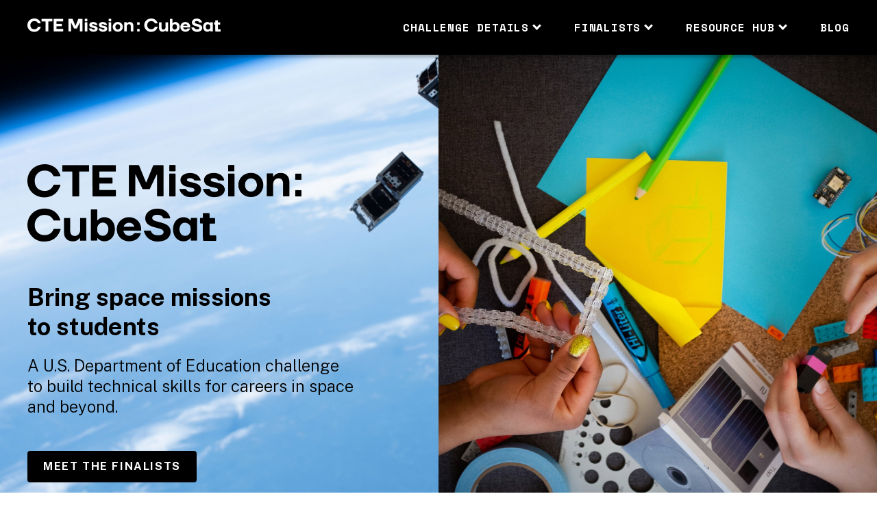

--- FILE ---
content_type: text/html; charset=UTF-8
request_url: https://www.ctemissioncubesat.com/
body_size: 10712
content:
<!DOCTYPE html>

<html class="no-js" lang="en-US">
	<head>
		<meta charset="UTF-8">
		<meta name="viewport" content="width=device-width, initial-scale=1.0" >
		<link rel="profile" href="https://gmpg.org/xfn/11">
		<meta name='robots' content='index, follow, max-image-preview:large, max-snippet:-1, max-video-preview:-1' />
	<style>img:is([sizes="auto" i], [sizes^="auto," i]) { contain-intrinsic-size: 3000px 1500px }</style>
	
	<!-- This site is optimized with the Yoast SEO plugin v22.9 - https://yoast.com/wordpress/plugins/seo/ -->
	<title>CTE Mission: CubeSat</title>
	<meta name="description" content="CTE Mission: CubeSat is a national challenge to build technical skills for careers in space and beyond." />
	<link rel="canonical" href="https://www.ctemissioncubesat.com/" />
	<meta property="og:locale" content="en_US" />
	<meta property="og:type" content="website" />
	<meta property="og:title" content="CTE Mission: CubeSat" />
	<meta property="og:description" content="A national challenge to build technical skills for careers in space and beyond." />
	<meta property="og:url" content="https://www.ctemissioncubesat.com/" />
	<meta property="og:site_name" content="CTE Mission: CubeSat" />
	<meta property="article:modified_time" content="2021-09-08T19:43:57+00:00" />
	<meta property="og:image" content="https://www.ctemissioncubesat.com/wp-content/uploads/2020/08/CubeSat-Preview-Card.png" />
	<meta property="og:image:width" content="1200" />
	<meta property="og:image:height" content="675" />
	<meta property="og:image:type" content="image/png" />
	<meta name="twitter:card" content="summary_large_image" />
	<meta name="twitter:title" content="CTE Mission: CubeSat" />
	<meta name="twitter:description" content="A national challenge to build technical skills for careers in space and beyond." />
	<meta name="twitter:image" content="https://www.ctemissioncubesat.com/wp-content/uploads/2020/08/CubeSat-Preview-Card.png" />
	<script type="application/ld+json" class="yoast-schema-graph">{"@context":"https://schema.org","@graph":[{"@type":"WebPage","@id":"https://www.ctemissioncubesat.com/","url":"https://www.ctemissioncubesat.com/","name":"CTE Mission: CubeSat","isPartOf":{"@id":"https://www.ctemissioncubesat.com/#website"},"datePublished":"2019-12-08T05:02:18+00:00","dateModified":"2021-09-08T19:43:57+00:00","description":"CTE Mission: CubeSat is a national challenge to build technical skills for careers in space and beyond.","breadcrumb":{"@id":"https://www.ctemissioncubesat.com/#breadcrumb"},"inLanguage":"en-US","potentialAction":[{"@type":"ReadAction","target":["https://www.ctemissioncubesat.com/"]}]},{"@type":"BreadcrumbList","@id":"https://www.ctemissioncubesat.com/#breadcrumb","itemListElement":[{"@type":"ListItem","position":1,"name":"Home"}]},{"@type":"WebSite","@id":"https://www.ctemissioncubesat.com/#website","url":"https://www.ctemissioncubesat.com/","name":"CTE Mission: CubeSat","description":"","potentialAction":[{"@type":"SearchAction","target":{"@type":"EntryPoint","urlTemplate":"https://www.ctemissioncubesat.com/?s={search_term_string}"},"query-input":"required name=search_term_string"}],"inLanguage":"en-US"}]}</script>
	<!-- / Yoast SEO plugin. -->


<link rel='dns-prefetch' href='//fonts.googleapis.com' />
<script type="text/javascript">
/* <![CDATA[ */
window._wpemojiSettings = {"baseUrl":"https:\/\/s.w.org\/images\/core\/emoji\/16.0.1\/72x72\/","ext":".png","svgUrl":"https:\/\/s.w.org\/images\/core\/emoji\/16.0.1\/svg\/","svgExt":".svg","source":{"concatemoji":"https:\/\/www.ctemissioncubesat.com\/wp-includes\/js\/wp-emoji-release.min.js?ver=6.8.3"}};
/*! This file is auto-generated */
!function(s,n){var o,i,e;function c(e){try{var t={supportTests:e,timestamp:(new Date).valueOf()};sessionStorage.setItem(o,JSON.stringify(t))}catch(e){}}function p(e,t,n){e.clearRect(0,0,e.canvas.width,e.canvas.height),e.fillText(t,0,0);var t=new Uint32Array(e.getImageData(0,0,e.canvas.width,e.canvas.height).data),a=(e.clearRect(0,0,e.canvas.width,e.canvas.height),e.fillText(n,0,0),new Uint32Array(e.getImageData(0,0,e.canvas.width,e.canvas.height).data));return t.every(function(e,t){return e===a[t]})}function u(e,t){e.clearRect(0,0,e.canvas.width,e.canvas.height),e.fillText(t,0,0);for(var n=e.getImageData(16,16,1,1),a=0;a<n.data.length;a++)if(0!==n.data[a])return!1;return!0}function f(e,t,n,a){switch(t){case"flag":return n(e,"\ud83c\udff3\ufe0f\u200d\u26a7\ufe0f","\ud83c\udff3\ufe0f\u200b\u26a7\ufe0f")?!1:!n(e,"\ud83c\udde8\ud83c\uddf6","\ud83c\udde8\u200b\ud83c\uddf6")&&!n(e,"\ud83c\udff4\udb40\udc67\udb40\udc62\udb40\udc65\udb40\udc6e\udb40\udc67\udb40\udc7f","\ud83c\udff4\u200b\udb40\udc67\u200b\udb40\udc62\u200b\udb40\udc65\u200b\udb40\udc6e\u200b\udb40\udc67\u200b\udb40\udc7f");case"emoji":return!a(e,"\ud83e\udedf")}return!1}function g(e,t,n,a){var r="undefined"!=typeof WorkerGlobalScope&&self instanceof WorkerGlobalScope?new OffscreenCanvas(300,150):s.createElement("canvas"),o=r.getContext("2d",{willReadFrequently:!0}),i=(o.textBaseline="top",o.font="600 32px Arial",{});return e.forEach(function(e){i[e]=t(o,e,n,a)}),i}function t(e){var t=s.createElement("script");t.src=e,t.defer=!0,s.head.appendChild(t)}"undefined"!=typeof Promise&&(o="wpEmojiSettingsSupports",i=["flag","emoji"],n.supports={everything:!0,everythingExceptFlag:!0},e=new Promise(function(e){s.addEventListener("DOMContentLoaded",e,{once:!0})}),new Promise(function(t){var n=function(){try{var e=JSON.parse(sessionStorage.getItem(o));if("object"==typeof e&&"number"==typeof e.timestamp&&(new Date).valueOf()<e.timestamp+604800&&"object"==typeof e.supportTests)return e.supportTests}catch(e){}return null}();if(!n){if("undefined"!=typeof Worker&&"undefined"!=typeof OffscreenCanvas&&"undefined"!=typeof URL&&URL.createObjectURL&&"undefined"!=typeof Blob)try{var e="postMessage("+g.toString()+"("+[JSON.stringify(i),f.toString(),p.toString(),u.toString()].join(",")+"));",a=new Blob([e],{type:"text/javascript"}),r=new Worker(URL.createObjectURL(a),{name:"wpTestEmojiSupports"});return void(r.onmessage=function(e){c(n=e.data),r.terminate(),t(n)})}catch(e){}c(n=g(i,f,p,u))}t(n)}).then(function(e){for(var t in e)n.supports[t]=e[t],n.supports.everything=n.supports.everything&&n.supports[t],"flag"!==t&&(n.supports.everythingExceptFlag=n.supports.everythingExceptFlag&&n.supports[t]);n.supports.everythingExceptFlag=n.supports.everythingExceptFlag&&!n.supports.flag,n.DOMReady=!1,n.readyCallback=function(){n.DOMReady=!0}}).then(function(){return e}).then(function(){var e;n.supports.everything||(n.readyCallback(),(e=n.source||{}).concatemoji?t(e.concatemoji):e.wpemoji&&e.twemoji&&(t(e.twemoji),t(e.wpemoji)))}))}((window,document),window._wpemojiSettings);
/* ]]> */
</script>
<style id='wp-emoji-styles-inline-css' type='text/css'>

	img.wp-smiley, img.emoji {
		display: inline !important;
		border: none !important;
		box-shadow: none !important;
		height: 1em !important;
		width: 1em !important;
		margin: 0 0.07em !important;
		vertical-align: -0.1em !important;
		background: none !important;
		padding: 0 !important;
	}
</style>
<link rel='stylesheet' id='wp-block-library-css' href='https://www.ctemissioncubesat.com/wp-includes/css/dist/block-library/style.min.css?ver=6.8.3' type='text/css' media='all' />
<style id='classic-theme-styles-inline-css' type='text/css'>
/*! This file is auto-generated */
.wp-block-button__link{color:#fff;background-color:#32373c;border-radius:9999px;box-shadow:none;text-decoration:none;padding:calc(.667em + 2px) calc(1.333em + 2px);font-size:1.125em}.wp-block-file__button{background:#32373c;color:#fff;text-decoration:none}
</style>
<style id='global-styles-inline-css' type='text/css'>
:root{--wp--preset--aspect-ratio--square: 1;--wp--preset--aspect-ratio--4-3: 4/3;--wp--preset--aspect-ratio--3-4: 3/4;--wp--preset--aspect-ratio--3-2: 3/2;--wp--preset--aspect-ratio--2-3: 2/3;--wp--preset--aspect-ratio--16-9: 16/9;--wp--preset--aspect-ratio--9-16: 9/16;--wp--preset--color--black: #000000;--wp--preset--color--cyan-bluish-gray: #abb8c3;--wp--preset--color--white: #ffffff;--wp--preset--color--pale-pink: #f78da7;--wp--preset--color--vivid-red: #cf2e2e;--wp--preset--color--luminous-vivid-orange: #ff6900;--wp--preset--color--luminous-vivid-amber: #fcb900;--wp--preset--color--light-green-cyan: #7bdcb5;--wp--preset--color--vivid-green-cyan: #00d084;--wp--preset--color--pale-cyan-blue: #8ed1fc;--wp--preset--color--vivid-cyan-blue: #0693e3;--wp--preset--color--vivid-purple: #9b51e0;--wp--preset--gradient--vivid-cyan-blue-to-vivid-purple: linear-gradient(135deg,rgba(6,147,227,1) 0%,rgb(155,81,224) 100%);--wp--preset--gradient--light-green-cyan-to-vivid-green-cyan: linear-gradient(135deg,rgb(122,220,180) 0%,rgb(0,208,130) 100%);--wp--preset--gradient--luminous-vivid-amber-to-luminous-vivid-orange: linear-gradient(135deg,rgba(252,185,0,1) 0%,rgba(255,105,0,1) 100%);--wp--preset--gradient--luminous-vivid-orange-to-vivid-red: linear-gradient(135deg,rgba(255,105,0,1) 0%,rgb(207,46,46) 100%);--wp--preset--gradient--very-light-gray-to-cyan-bluish-gray: linear-gradient(135deg,rgb(238,238,238) 0%,rgb(169,184,195) 100%);--wp--preset--gradient--cool-to-warm-spectrum: linear-gradient(135deg,rgb(74,234,220) 0%,rgb(151,120,209) 20%,rgb(207,42,186) 40%,rgb(238,44,130) 60%,rgb(251,105,98) 80%,rgb(254,248,76) 100%);--wp--preset--gradient--blush-light-purple: linear-gradient(135deg,rgb(255,206,236) 0%,rgb(152,150,240) 100%);--wp--preset--gradient--blush-bordeaux: linear-gradient(135deg,rgb(254,205,165) 0%,rgb(254,45,45) 50%,rgb(107,0,62) 100%);--wp--preset--gradient--luminous-dusk: linear-gradient(135deg,rgb(255,203,112) 0%,rgb(199,81,192) 50%,rgb(65,88,208) 100%);--wp--preset--gradient--pale-ocean: linear-gradient(135deg,rgb(255,245,203) 0%,rgb(182,227,212) 50%,rgb(51,167,181) 100%);--wp--preset--gradient--electric-grass: linear-gradient(135deg,rgb(202,248,128) 0%,rgb(113,206,126) 100%);--wp--preset--gradient--midnight: linear-gradient(135deg,rgb(2,3,129) 0%,rgb(40,116,252) 100%);--wp--preset--font-size--small: 13px;--wp--preset--font-size--medium: 20px;--wp--preset--font-size--large: 36px;--wp--preset--font-size--x-large: 42px;--wp--preset--spacing--20: 0.44rem;--wp--preset--spacing--30: 0.67rem;--wp--preset--spacing--40: 1rem;--wp--preset--spacing--50: 1.5rem;--wp--preset--spacing--60: 2.25rem;--wp--preset--spacing--70: 3.38rem;--wp--preset--spacing--80: 5.06rem;--wp--preset--shadow--natural: 6px 6px 9px rgba(0, 0, 0, 0.2);--wp--preset--shadow--deep: 12px 12px 50px rgba(0, 0, 0, 0.4);--wp--preset--shadow--sharp: 6px 6px 0px rgba(0, 0, 0, 0.2);--wp--preset--shadow--outlined: 6px 6px 0px -3px rgba(255, 255, 255, 1), 6px 6px rgba(0, 0, 0, 1);--wp--preset--shadow--crisp: 6px 6px 0px rgba(0, 0, 0, 1);}:where(.is-layout-flex){gap: 0.5em;}:where(.is-layout-grid){gap: 0.5em;}body .is-layout-flex{display: flex;}.is-layout-flex{flex-wrap: wrap;align-items: center;}.is-layout-flex > :is(*, div){margin: 0;}body .is-layout-grid{display: grid;}.is-layout-grid > :is(*, div){margin: 0;}:where(.wp-block-columns.is-layout-flex){gap: 2em;}:where(.wp-block-columns.is-layout-grid){gap: 2em;}:where(.wp-block-post-template.is-layout-flex){gap: 1.25em;}:where(.wp-block-post-template.is-layout-grid){gap: 1.25em;}.has-black-color{color: var(--wp--preset--color--black) !important;}.has-cyan-bluish-gray-color{color: var(--wp--preset--color--cyan-bluish-gray) !important;}.has-white-color{color: var(--wp--preset--color--white) !important;}.has-pale-pink-color{color: var(--wp--preset--color--pale-pink) !important;}.has-vivid-red-color{color: var(--wp--preset--color--vivid-red) !important;}.has-luminous-vivid-orange-color{color: var(--wp--preset--color--luminous-vivid-orange) !important;}.has-luminous-vivid-amber-color{color: var(--wp--preset--color--luminous-vivid-amber) !important;}.has-light-green-cyan-color{color: var(--wp--preset--color--light-green-cyan) !important;}.has-vivid-green-cyan-color{color: var(--wp--preset--color--vivid-green-cyan) !important;}.has-pale-cyan-blue-color{color: var(--wp--preset--color--pale-cyan-blue) !important;}.has-vivid-cyan-blue-color{color: var(--wp--preset--color--vivid-cyan-blue) !important;}.has-vivid-purple-color{color: var(--wp--preset--color--vivid-purple) !important;}.has-black-background-color{background-color: var(--wp--preset--color--black) !important;}.has-cyan-bluish-gray-background-color{background-color: var(--wp--preset--color--cyan-bluish-gray) !important;}.has-white-background-color{background-color: var(--wp--preset--color--white) !important;}.has-pale-pink-background-color{background-color: var(--wp--preset--color--pale-pink) !important;}.has-vivid-red-background-color{background-color: var(--wp--preset--color--vivid-red) !important;}.has-luminous-vivid-orange-background-color{background-color: var(--wp--preset--color--luminous-vivid-orange) !important;}.has-luminous-vivid-amber-background-color{background-color: var(--wp--preset--color--luminous-vivid-amber) !important;}.has-light-green-cyan-background-color{background-color: var(--wp--preset--color--light-green-cyan) !important;}.has-vivid-green-cyan-background-color{background-color: var(--wp--preset--color--vivid-green-cyan) !important;}.has-pale-cyan-blue-background-color{background-color: var(--wp--preset--color--pale-cyan-blue) !important;}.has-vivid-cyan-blue-background-color{background-color: var(--wp--preset--color--vivid-cyan-blue) !important;}.has-vivid-purple-background-color{background-color: var(--wp--preset--color--vivid-purple) !important;}.has-black-border-color{border-color: var(--wp--preset--color--black) !important;}.has-cyan-bluish-gray-border-color{border-color: var(--wp--preset--color--cyan-bluish-gray) !important;}.has-white-border-color{border-color: var(--wp--preset--color--white) !important;}.has-pale-pink-border-color{border-color: var(--wp--preset--color--pale-pink) !important;}.has-vivid-red-border-color{border-color: var(--wp--preset--color--vivid-red) !important;}.has-luminous-vivid-orange-border-color{border-color: var(--wp--preset--color--luminous-vivid-orange) !important;}.has-luminous-vivid-amber-border-color{border-color: var(--wp--preset--color--luminous-vivid-amber) !important;}.has-light-green-cyan-border-color{border-color: var(--wp--preset--color--light-green-cyan) !important;}.has-vivid-green-cyan-border-color{border-color: var(--wp--preset--color--vivid-green-cyan) !important;}.has-pale-cyan-blue-border-color{border-color: var(--wp--preset--color--pale-cyan-blue) !important;}.has-vivid-cyan-blue-border-color{border-color: var(--wp--preset--color--vivid-cyan-blue) !important;}.has-vivid-purple-border-color{border-color: var(--wp--preset--color--vivid-purple) !important;}.has-vivid-cyan-blue-to-vivid-purple-gradient-background{background: var(--wp--preset--gradient--vivid-cyan-blue-to-vivid-purple) !important;}.has-light-green-cyan-to-vivid-green-cyan-gradient-background{background: var(--wp--preset--gradient--light-green-cyan-to-vivid-green-cyan) !important;}.has-luminous-vivid-amber-to-luminous-vivid-orange-gradient-background{background: var(--wp--preset--gradient--luminous-vivid-amber-to-luminous-vivid-orange) !important;}.has-luminous-vivid-orange-to-vivid-red-gradient-background{background: var(--wp--preset--gradient--luminous-vivid-orange-to-vivid-red) !important;}.has-very-light-gray-to-cyan-bluish-gray-gradient-background{background: var(--wp--preset--gradient--very-light-gray-to-cyan-bluish-gray) !important;}.has-cool-to-warm-spectrum-gradient-background{background: var(--wp--preset--gradient--cool-to-warm-spectrum) !important;}.has-blush-light-purple-gradient-background{background: var(--wp--preset--gradient--blush-light-purple) !important;}.has-blush-bordeaux-gradient-background{background: var(--wp--preset--gradient--blush-bordeaux) !important;}.has-luminous-dusk-gradient-background{background: var(--wp--preset--gradient--luminous-dusk) !important;}.has-pale-ocean-gradient-background{background: var(--wp--preset--gradient--pale-ocean) !important;}.has-electric-grass-gradient-background{background: var(--wp--preset--gradient--electric-grass) !important;}.has-midnight-gradient-background{background: var(--wp--preset--gradient--midnight) !important;}.has-small-font-size{font-size: var(--wp--preset--font-size--small) !important;}.has-medium-font-size{font-size: var(--wp--preset--font-size--medium) !important;}.has-large-font-size{font-size: var(--wp--preset--font-size--large) !important;}.has-x-large-font-size{font-size: var(--wp--preset--font-size--x-large) !important;}
:where(.wp-block-post-template.is-layout-flex){gap: 1.25em;}:where(.wp-block-post-template.is-layout-grid){gap: 1.25em;}
:where(.wp-block-columns.is-layout-flex){gap: 2em;}:where(.wp-block-columns.is-layout-grid){gap: 2em;}
:root :where(.wp-block-pullquote){font-size: 1.5em;line-height: 1.6;}
</style>
<link rel='stylesheet' id='lbwps-styles-photoswipe5-main-css' href='https://www.ctemissioncubesat.com/wp-content/plugins/lightbox-photoswipe/assets/ps5/styles/main.css?ver=5.2.6' type='text/css' media='all' />
<link rel='stylesheet' id='dashicons-css' href='https://www.ctemissioncubesat.com/wp-includes/css/dashicons.min.css?ver=6.8.3' type='text/css' media='all' />
<link rel='stylesheet' id='style-css' href='https://www.ctemissioncubesat.com/wp-content/themes/cubesat/style.css?ver=6.8.3' type='text/css' media='screen,projection,print' />
<link rel='stylesheet' id='challenge-style-css' href='https://www.ctemissioncubesat.com/wp-content/themes/cubesat/stylesheets/styles.css?ver=6.8.3' type='text/css' media='screen,projection,print' />
<link rel='stylesheet' id='google-fonts-css' href='https://fonts.googleapis.com/css?family=Public+Sans%3A300%2C400%2C400i%2C500%2C500i%2C700%2C700i%2C800%2C800i%7CSpace+Mono%3A400%2C400i%2C700%2C700i&#038;display=swap&#038;ver=6.8.3' type='text/css' media='all' />
<script type="text/javascript" src="https://www.ctemissioncubesat.com/wp-includes/js/jquery/jquery.min.js?ver=3.7.1" id="jquery-core-js"></script>
<script type="text/javascript" src="https://www.ctemissioncubesat.com/wp-includes/js/jquery/jquery-migrate.min.js?ver=3.4.1" id="jquery-migrate-js"></script>
<script type="text/javascript" src="https://www.ctemissioncubesat.com/wp-content/themes/cubesat/js/jquery.easing.1.3.js?ver=1.3" id="jquery-easing-js"></script>
<script type="text/javascript" src="https://www.ctemissioncubesat.com/wp-content/themes/cubesat/js/jquery.bxslider.js?ver=4.2.12" id="jquery-bxslider-js"></script>
<link rel="https://api.w.org/" href="https://www.ctemissioncubesat.com/wp-json/" /><link rel="alternate" title="JSON" type="application/json" href="https://www.ctemissioncubesat.com/wp-json/wp/v2/pages/2" /><link rel="EditURI" type="application/rsd+xml" title="RSD" href="https://www.ctemissioncubesat.com/xmlrpc.php?rsd" />
<link rel='shortlink' href='https://www.ctemissioncubesat.com/' />
<link rel="alternate" title="oEmbed (JSON)" type="application/json+oembed" href="https://www.ctemissioncubesat.com/wp-json/oembed/1.0/embed?url=https%3A%2F%2Fwww.ctemissioncubesat.com%2F" />
<link rel="alternate" title="oEmbed (XML)" type="text/xml+oembed" href="https://www.ctemissioncubesat.com/wp-json/oembed/1.0/embed?url=https%3A%2F%2Fwww.ctemissioncubesat.com%2F&#038;format=xml" />

<!-- Adding FavIcon -->
<link rel='shortcut icon' href='https://www.ctemissioncubesat.com/wp-content/themes/cubesat/images/favicon.png' />
		<style type="text/css" id="wp-custom-css">
			.is-type-video.wp-block-embed .wp-block-embed__wrapper {
	position: relative;
	padding-bottom: 56.25%
}
.is-type-video.wp-block-embed .wp-block-embed__wrapper iframe {
	position: absolute;
	left: 0; top: 0;
	width: 100%;
	height: 100%;
}		</style>
		    
    <!-- Global site tag (gtag.js) - Google Analytics -->
    <script async src="https://www.googletagmanager.com/gtag/js?id=UA-156095248-1"></script>
    <script>
      window.dataLayer = window.dataLayer || [];
      function gtag(){dataLayer.push(arguments);}
      gtag('js', new Date());

      gtag('config', 'UA-156095248-1');
    </script>
	</head>
	<body class="home wp-singular page-template page-template-page-templates page-template-home page-template-page-templateshome-php page page-id-2 wp-theme-cubesat browser-unknown">
		<div id="page">
      <div class="pageSlide"></div>
      
		<header id="site-header">
      <div class="container">
        <h1 class="site-title">
          <a href="https://www.ctemissioncubesat.com" title="CTE Mission: CubeSat" rel="home"><img src="https://www.ctemissioncubesat.com/wp-content/themes/cubesat/images/logo-header.png" alt="CTE Mission: CubeSat" class="img-responsive" /></a>
        </h1>
        
        <img src="https://www.ctemissioncubesat.com/wp-content/themes/cubesat/images/cte-cubesat-logo.png" alt="CTE Mission: CubeSat" class="logo-print" />

        <div id="menu-toggle" class="menu-toggle"><span>Menu</span></div>
        <div class="navigation">
          <nav id="main-navigation">
            <div class="menu-primary-menu-container"><ul id="primary-menu" class="menu-items"><li id="menu-item-396" class="hidden-xl-up menu-item menu-item-type-post_type menu-item-object-page menu-item-home current-menu-item page_item page-item-2 current_page_item menu-item-396"><a href="https://www.ctemissioncubesat.com/" aria-current="page">Home</a></li>
<li id="menu-item-25" class="menu-participate menu-item menu-item-type-custom menu-item-object-custom menu-item-has-children menu-item-25"><a href="/the-challenge/">Challenge details</a>
<ul class="sub-menu">
	<li id="menu-item-24" class="menu-challenge menu-item menu-item-type-post_type menu-item-object-page menu-item-24"><a href="https://www.ctemissioncubesat.com/the-challenge/">The challenge</a></li>
	<li id="menu-item-439" class="menu-item menu-item-type-post_type menu-item-object-page menu-item-439"><a href="https://www.ctemissioncubesat.com/detailed-timeline/">Detailed timeline</a></li>
	<li id="menu-item-22" class="menu-item menu-item-type-post_type menu-item-object-page menu-item-22"><a href="https://www.ctemissioncubesat.com/selection-process/">Selection process</a></li>
	<li id="menu-item-939" class="menu-item menu-item-type-post_type menu-item-object-page menu-item-939"><a href="https://www.ctemissioncubesat.com/entrants/">Entrants</a></li>
	<li id="menu-item-631" class="menu-item menu-item-type-post_type menu-item-object-page menu-item-631"><a href="https://www.ctemissioncubesat.com/judges-and-reviewers/">Judges and reviewers</a></li>
	<li id="menu-item-949" class="menu-item menu-item-type-custom menu-item-object-custom menu-item-949"><a href="https://www.luminarylightbox.com/ctemissioncubesat/">Phase 1 mission proposal form</a></li>
	<li id="menu-item-21" class="menu-item menu-item-type-post_type menu-item-object-page menu-item-21"><a href="https://www.ctemissioncubesat.com/eligibility/">Eligibility</a></li>
	<li id="menu-item-736" class="menu-item menu-item-type-post_type menu-item-object-page menu-item-736"><a href="https://www.ctemissioncubesat.com/rules-terms-conditions/">Rules, terms &#038; conditions</a></li>
	<li id="menu-item-793" class="menu-item menu-item-type-post_type menu-item-object-page menu-item-793"><a href="https://www.ctemissioncubesat.com/faq/">Frequently asked questions</a></li>
</ul>
</li>
<li id="menu-item-938" class="menu-item menu-item-type-post_type menu-item-object-page menu-item-has-children menu-item-938"><a href="https://www.ctemissioncubesat.com/finalists/">Finalists</a>
<ul class="sub-menu">
	<li id="menu-item-1039" class="menu-item menu-item-type-post_type menu-item-object-page menu-item-1039"><a href="https://www.ctemissioncubesat.com/finalists/anderson-clark-magnet-high-school/">Anderson Clark Magnet High School</a></li>
	<li id="menu-item-1043" class="menu-item menu-item-type-post_type menu-item-object-page menu-item-1043"><a href="https://www.ctemissioncubesat.com/finalists/freeport-high-school/">Freeport High School</a></li>
	<li id="menu-item-1042" class="menu-item menu-item-type-post_type menu-item-object-page menu-item-1042"><a href="https://www.ctemissioncubesat.com/finalists/mooresville-high-school/">Mooresville High School</a></li>
	<li id="menu-item-1041" class="menu-item menu-item-type-post_type menu-item-object-page menu-item-1041"><a href="https://www.ctemissioncubesat.com/finalists/opelika-high-school/">Opelika High School</a></li>
	<li id="menu-item-1040" class="menu-item menu-item-type-post_type menu-item-object-page menu-item-1040"><a href="https://www.ctemissioncubesat.com/finalists/princeton-high-school/">Princeton High School</a></li>
</ul>
</li>
<li id="menu-item-20" class="menu-resource-hub menu-item menu-item-type-post_type menu-item-object-page menu-item-has-children menu-item-20"><a href="https://www.ctemissioncubesat.com/resource-hub/">Resource hub</a>
<ul class="sub-menu">
	<li id="menu-item-608" class="menu-item menu-item-type-post_type menu-item-object-page menu-item-608"><a href="https://www.ctemissioncubesat.com/resource-hub/orientation/">Orientation</a></li>
	<li id="menu-item-649" class="menu-item menu-item-type-post_type menu-item-object-page menu-item-649"><a href="https://www.ctemissioncubesat.com/resource-hub/school-and-team/">School and team</a></li>
	<li id="menu-item-614" class="menu-item menu-item-type-post_type menu-item-object-page menu-item-614"><a href="https://www.ctemissioncubesat.com/resource-hub/mission-objectives/">Mission objectives</a></li>
	<li id="menu-item-613" class="menu-item menu-item-type-post_type menu-item-object-page menu-item-613"><a href="https://www.ctemissioncubesat.com/resource-hub/subsystems/">Subsystems</a></li>
	<li id="menu-item-612" class="menu-item menu-item-type-post_type menu-item-object-page menu-item-612"><a href="https://www.ctemissioncubesat.com/resource-hub/mission-planning/">Mission planning</a></li>
</ul>
</li>
<li id="menu-item-26" class="menu-blog menu-item menu-item-type-post_type menu-item-object-page menu-item-26"><a href="https://www.ctemissioncubesat.com/blog/">Blog</a></li>
</ul></div>          </nav>
        </div><!--.navigation -->
        
        <div class="clearfix"></div>
      </div>
		</header><!-- #site-header -->
    
        <div id="main" class="clearfix">
    


<div id="primary" class="site-content">
    <div class="content-blocks">
    <div class="container clearfix">
      <div class="row">
        <div class="col-lg-6 col-md-12">
          <div class="intro-block">
            <div class="content-blocks__left" style="background-image: url(https://www.ctemissioncubesat.com/wp-content/uploads/2019/12/img-intro.jpg);"></div>
            <h2><img src="https://www.ctemissioncubesat.com/wp-content/themes/cubesat/images/logo.png" alt="CTE Mission: CubeSat" class="img-fluid" /></h2>
            <h3 class="heading1">Bring space missions <br />to students</h3>
            <p>A U.S. Department of Education challenge to build technical skills for careers in space and beyond.</p>
            <a href="https://www.ctemissioncubesat.com/finalists/" class="link-btn  link-btn__w230" title="">Meet the finalists</a>
          </div>
        </div>
        
        <div class="col-lg-6 col-md-12 hidden-md-down">
          <div class="content-blocks__right" style="background-image: url(https://www.ctemissioncubesat.com/wp-content/uploads/2019/12/3-Hero_Right-min.jpg);"></div>
        </div>
        
      </div>
    </div>
  </div>


      <div class="content-blocks home-finalists">
      <div class="container clearfix">
        <div class="block-content__full">
            <h2 class="heading3 align-center">Congratulations to the five finalists</h2>
            <div class="home-finalists__content">
              <p>Over the course of just 10 months, students across the country brought ideas for CubeSat missions from concept to launch. <a href="https://www.youtube.com/watch?v=Tvu68pM4u2k" target="_blank" rel="noreferrer noopener">Watch the video of CTE Mission: CubeSat Flight Week</a> and celebrate the finalist teams’ hard work and accomplishments over the past academic year.</p>
<p><iframe title="CTE Mission: CubeSat brings space missions to students" width="500" height="281" src="https://www.youtube.com/embed/Tvu68pM4u2k?feature=oembed" frameborder="0" allow="accelerometer; autoplay; clipboard-write; encrypted-media; gyroscope; picture-in-picture; web-share" referrerpolicy="strict-origin-when-cross-origin" allowfullscreen></iframe></p>
            </div>

            <div class="finalists-list"><div class="row"><div class="col-lg-4 col-md-6 col-sm-6 col-xs-12"><div class="item"><h3 class="heading2">Anderson Clark Magnet High School</h3><div class="item__state-team">La Crescenta, California</div><p class="item__content">Studied whether local encampments are in high-risk wildfire areas, with the goal of helping the local fire department to save lives of people without housing.</p></div></div><div class="col-lg-4 col-md-6 col-sm-6 col-xs-12"><div class="item"><h3 class="heading2">Freeport High School</h3><div class="item__state-team">Freeport, New York</div><p class="item__content">Measured Earth’s surface temperature to study the differences in heat absorption and retention between urban and rural areas.</p></div></div><div class="col-lg-4 col-md-6 col-sm-6 col-xs-12"><div class="item"><h3 class="heading2">Mooresville High School</h3><div class="item__state-team">Mooresville, North Carolina</div><p class="item__content">Measured the effect of their town’s population growth on air quality, land use, and temperature.</p></div></div><div class="col-lg-4 col-md-6 col-sm-6 col-xs-12"><div class="item"><h3 class="heading2">Opelika High School</h3><div class="item__state-team">Opelika, Alabama; in collaboration with Columbus High School and Northside High School</div><p class="item__content">Collected performance data for a new type of core material used in NASA-grade fluxgate magnetometers, which are used to study Earth’s changing magnetic field.</p></div></div><div class="col-lg-4 col-md-6 col-sm-6 col-xs-12"><div class="item"><h3 class="heading2">Princeton High School</h3><div class="item__state-team">Princeton, New Jersey; in collaboration with Montgomery High School</div><p class="item__content">Optimized space missions by examining topics such as atmospheric pressure density and habitable planetary environments.</p></div></div></div>
            <a href="https://www.ctemissioncubesat.com/finalists/" class="link-btn  link-btn__w360" title="">MEET THE FINALISTS</a>
          </div>
        </div>
      </div>
    </div>
    
  
  <div class="content-blocks home-about-challenge">
    <div class="container clearfix">
      <div class="block-content__full">
          <h2 class="heading3 align-center">ABOUT THE CHALLENGE</h2>
          <div class="home-about-challenge__content">
            <p><strong>A national challenge to build technical skills for careers in space and beyond</strong></p>
<p><span style="font-weight: 400;">Space is a frontier for infinite exploration. As the boundaries of our missions in space continue to expand, so do the opportunities for today’s students to explore a wide range of related careers in space — or their own communities.</span></p>
<p><span style="font-weight: 400;">Through the challenge, the U.S. Department of Education invited high schools to bring space missions to students by designing and building CubeSat prototypes </span><span style="font-weight: 400;">— in the classroom or at home</span><span style="font-weight: 400;">. Designing and building a CubeSat prototype in this multiphase challenge offered students a firsthand opportunity to learn valuable technical skills — such as engineering, computer science, research, logistics, project management, and marketing — that can be applied to careers in aerospace and many other industries.</span></p>
<p><span style="font-weight: 400;">Five finalists were each awarded $5,000, as well as additional in-kind prizes donated by the following organizations: </span></p>
<ul>
<li style="font-weight: 400;"><span style="font-weight: 400;">Arduino</span></li>
<li style="font-weight: 400;"><span style="font-weight: 400;">Blue Origin</span></li>
<li style="font-weight: 400;"><span style="font-weight: 400;">Chevron</span></li>
<li style="font-weight: 400;"><span style="font-weight: 400;">EnduroSat</span></li>
<li style="font-weight: 400;"><span style="font-weight: 400;">LEGO Education</span></li>
<li style="font-weight: 400;"><span style="font-weight: 400;">Magnitude.io</span></li>
<li style="font-weight: 400;"><span style="font-weight: 400;">MIT Media Lab Space Exploration Initiative</span></li>
<li style="font-weight: 400;"><span style="font-weight: 400;">XinaBox </span></li>
</ul>
          </div>
          <a href="/the-challenge" class="link-btn link-btn__aqua link-btn__w230" title="">Learn about the challenge</a>
        </div>
      </div>
    </div>
  </div>

  <div class="content-blocks">
    <div class="container clearfix">
      <div class="row">
        <div class="col-md-6 col-sm-12">
          <div class="separator-image">
            <div class="content-blocks__left" style="background-image: url(https://www.ctemissioncubesat.com/wp-content/uploads/2020/01/Stocksy_txp0d336519ysZ200_Large_2070226-1-min.jpg);"></div>
          </div>
        </div>
        <div class="col-md-6 col-sm-12">
          <div class="block-content__right home-important-dates">
            <div class="imporant-dates"><div class="content-blocks__right" style="background-color: #ccfdf3;"></div><h2 class="heading3 align-center">Important dates</h2><div class="timeline-grid"><div class="item"><div class="heading4 item__date">August 18, 2020</div><h3 class="item__title">Phase 1 opened</h3><div class="item__text"></div></div><div class="item"><div class="heading4 item__date">September 1, 2020</div><h3 class="item__title">Virtual information session</h3><div class="item__text"><p><a href="https://www.ctemissioncubesat.com/resource-hub/orientation/"><span style="font-weight: 400;"><strong>Watch the recording</strong></span></a><span style="font-weight: 400;"> and </span><strong><a href="https://www.ctemissioncubesat.com/faq">read the FAQ</a>.</strong></p>
</div></div><div class="item"><div class="heading4 item__date">September 22, 2020</div><h3 class="item__title">Virtual Q&A panel</h3><div class="item__text"><p><span style="font-weight: 400;"><a href="https://youtu.be/UKF8Y336kKg" target="_blank" rel="noopener">Watch the recording</a>. </span></p>
</div></div><div class="item"><div class="heading4 item__date">October 16, 2020</div><h3 class="item__title">Mission proposal deadline </h3><div class="item__text"></div></div><div class="item"><div class="heading4 item__date">December 2, 2020</div><h3 class="item__title">Finalists announced</h3><div class="item__text"></div></div><div class="item"><div class="heading4 item__date">January - May 2021</div><h3 class="item__title">Phase 2</h3><div class="item__text"><p><span style="font-weight: 400;">Finalists conducted flight events in April.</span></p>
</div></div></div></div>            <a href="/detailed-timeline/" class="link-btn  link-btn__w230" title="">See the detailed timeline</a>
          </div>
          
        </div>
        
      </div>
    </div>
  </div>
  
  <!-- CCFDF3 -->
  <div class="content-blocks">
    <div class="container clearfix">
      <div class="row">
        <div class="col-md-6 col-sm-12">
          <div class="block-content__left home-resource-hub">
            <div class="content-blocks__left" style="background-color: #000;"></div>
            <h2 class="heading3 align-center">RESOURCE HUB</h2>
            <div class="home-resource-hub__content"><p><span style="font-weight: 400;">The challenge is now over, but CTE Mission: CubeSat encourages interested students and teachers to start their own CubeSat projects. This resource hub includes curated educational resources, as well as virtual sessions with experts from academia, government, and industry.</span></p>
</div>
            <div class="align-center"><a href="/resource-hub/" class="link-btn  link-btn__w230 link-btn__aqua" title="">USE THE RESOURCE HUB</a></div>
          </div>
        </div>
        <div class="col-md-6 col-sm-12">
          <div class="separator-image">
            <div class="content-blocks__right" style="background-image: url(https://www.ctemissioncubesat.com/wp-content/uploads/2019/12/anders-jilden-fMT5pyyVGGo-unsplash.jpg);"></div>
          </div>
        </div>
      </div>
    </div>
  </div>
  

  <div class="blog-latest blog-latest__home content-blocks">
        <div class="container clearfix">
      <div class="row">
        <div class="col-md-6 col-sm-12 hidden-sm-down">
          <div class="separator-image">
            <div class="content-blocks__left" style="background-image: url(https://www.ctemissioncubesat.com/wp-content/uploads/2021/06/Video-feature.png);"></div>
          </div>
        </div>
        <div class="col-md-6 col-sm-12">
          <div class="block-content__right">
            <div class="heading3 overline">Featured</div>
            <div class="post-meta heading4"><span class="posted-on">August 19, 2021</span></div><h2 class="post-title heading1">A look back at CTE Mission: CubeSat</h2><div class="post-actions clearfix"><a href="https://www.ctemissioncubesat.com/a-look-back-at-cte-mission-cubesat/" class="link-btn link-btn__w230">Read more  <i class="icon-arrow"></i></a></div>          </div>
        </div>
      </div>
    </div>
  </div>

    
  </div>



</div><!-- #main -->

<footer id="site-footer" role="contentinfo">
  <div class="container clearfix">
    <div class="content-blocks">
      <div class="row">
        <div class="col-md-6 col-sm-12">
          <div class="block-content__left">
            <div class="footer-logo">
              <img src="https://www.ctemissioncubesat.com/wp-content/themes/cubesat/images/logo-white.png" alt="CTE Mission: CubeSat" class="img-fluid" />
            </div>
            
            <div class="footer-subscribe">
              <h3>GET THE CTE MISSION: CUBESAT NEWSLETTER</h3>
              <div class="mc_embed_signup"><form action="https://ctemissioncubesat.us10.list-manage.com/subscribe?u=7f622129a4d319b1261719abe&id=386334ca21" method="post" name="mc-embedded-subscribe-form" target="_blank"><label for="email" class="screen-reader-text">Enter email address</label><input type="email" value="" name="EMAIL" id="email" class="email" placeholder="Enter email address" required /><input type="submit" name="subscribe" value="Subscribe" class="button mc-embedded-subscribe" title="Subscribe" /><div class="clearfix"></div></form><div class="clearfix"></div></div>            </div>
            
            
            <div class="footer-social-wrapper clearfix">
              <div class="footer-social-share"><ul class="clearfix"><li class="twitter"><a href="https://twitter.com/edprizes" title="follow on Twitter" target="_blank">Follow on Twitter</a></li><li class="youtube"><a href="https://www.youtube.com/channel/UCwjaRrwPJWE8dpswhwonkiQ" title="Follow us on YouTube" target="_blank">Follow us on YouTube</a></li></ul></div>              <p class="footer-contact-email">Contact CTE Mission: CubeSat at <a href="mailto:hello@ctemissioncubesat.com">hello@ctemissioncubesat.com</a>.
            </div>
            
            
          </div>
        </div>
        
        <div class="col-md-6 col-sm-12">
          <div class="block-content__right">
            <div class="row">
              <div class="col-md-6 col-sm-12">
                <div class="footer-navigation clearfix">
                  <div class="menu-footer-menu-left-container"><ul id="menu-footer-menu-left" class="nav-menu"><li id="menu-item-60" class="menu-item menu-item-type-post_type menu-item-object-page menu-item-home current-menu-item page_item page-item-2 current_page_item menu-item-60"><a href="https://www.ctemissioncubesat.com/" aria-current="page">Home</a></li>
<li id="menu-item-63" class="menu-item menu-item-type-post_type menu-item-object-page menu-item-63"><a href="https://www.ctemissioncubesat.com/the-challenge/">The challenge</a></li>
<li id="menu-item-542" class="menu-item menu-item-type-post_type menu-item-object-page menu-item-542"><a href="https://www.ctemissioncubesat.com/detailed-timeline/">Detailed timeline</a></li>
<li id="menu-item-62" class="menu-item menu-item-type-post_type menu-item-object-page menu-item-62"><a href="https://www.ctemissioncubesat.com/selection-process/">Selection process</a></li>
<li id="menu-item-941" class="menu-item menu-item-type-post_type menu-item-object-page menu-item-941"><a href="https://www.ctemissioncubesat.com/entrants/">Entrants</a></li>
<li id="menu-item-632" class="menu-item menu-item-type-post_type menu-item-object-page menu-item-632"><a href="https://www.ctemissioncubesat.com/judges-and-reviewers/">Judges and reviewers</a></li>
<li id="menu-item-951" class="menu-item menu-item-type-custom menu-item-object-custom menu-item-951"><a href="https://www.luminarylightbox.com/ctemissioncubesat/">Phase 1 mission proposal form</a></li>
<li id="menu-item-988" class="menu-item menu-item-type-post_type menu-item-object-page menu-item-988"><a href="https://www.ctemissioncubesat.com/eligibility/">Eligibility</a></li>
</ul></div>                </div>
              </div>
              <div class="col-md-6 col-sm-12">
                <div class="footer-navigation clearfix">
                  <div class="menu-footer-menu-right-container"><ul id="menu-footer-menu-right" class="nav-menu"><li id="menu-item-942" class="menu-item menu-item-type-post_type menu-item-object-page menu-item-942"><a href="https://www.ctemissioncubesat.com/rules-terms-conditions/">Rules, terms &#038; conditions</a></li>
<li id="menu-item-933" class="menu-item menu-item-type-post_type menu-item-object-page menu-item-933"><a href="https://www.ctemissioncubesat.com/faq/">Frequently asked questions</a></li>
<li id="menu-item-989" class="menu-item menu-item-type-post_type menu-item-object-page menu-item-989"><a href="https://www.ctemissioncubesat.com/finalists/">Finalists</a></li>
<li id="menu-item-67" class="menu-item menu-item-type-post_type menu-item-object-page menu-item-67"><a href="https://www.ctemissioncubesat.com/resource-hub/">Resource hub</a></li>
<li id="menu-item-66" class="menu-item menu-item-type-post_type menu-item-object-page menu-item-66"><a href="https://www.ctemissioncubesat.com/blog/">Blog</a></li>
<li id="menu-item-75" class="menu-item menu-item-type-post_type menu-item-object-page menu-item-privacy-policy menu-item-75"><a rel="privacy-policy" href="https://www.ctemissioncubesat.com/privacy-policy/">Privacy policy</a></li>
<li id="menu-item-73" class="menu-item menu-item-type-post_type menu-item-object-page menu-item-73"><a href="https://www.ctemissioncubesat.com/image-credits/">Image credits</a></li>
<li id="menu-item-561" class="menu-item menu-item-type-post_type menu-item-object-page menu-item-561"><a href="https://www.ctemissioncubesat.com/disclaimer/">Disclaimer</a></li>
</ul></div>                </div>
              </div>
            </div>
          </div>
        </div>
        
      </div>
    </div>
    
    <div id="site-footer__bottom">
      <div class="link-edprizes">LEARN MORE ABOUT <a href="http://www.edprizes.com/" target="_blank" rel="noopener">ED PRIZES</a></div>
      <div class="link-luminarylabs">Powered by <a href="https://luminary-labs.com/" target="_blank" rel="noopener">Luminary Labs</a></div>
    </div>
  </div>
  
  
</footer>

</div><!-- #page -->
<script type="speculationrules">
{"prefetch":[{"source":"document","where":{"and":[{"href_matches":"\/*"},{"not":{"href_matches":["\/wp-*.php","\/wp-admin\/*","\/wp-content\/uploads\/*","\/wp-content\/*","\/wp-content\/plugins\/*","\/wp-content\/themes\/cubesat\/*","\/*\\?(.+)"]}},{"not":{"selector_matches":"a[rel~=\"nofollow\"]"}},{"not":{"selector_matches":".no-prefetch, .no-prefetch a"}}]},"eagerness":"conservative"}]}
</script>
<script type="text/javascript" id="lbwps-photoswipe5-js-extra">
/* <![CDATA[ */
var lbwpsOptions = {"label_facebook":"Share on Facebook","label_twitter":"Tweet","label_pinterest":"Pin it","label_download":"Download image","label_copyurl":"Copy image URL","label_ui_close":"Close [Esc]","label_ui_zoom":"Zoom","label_ui_prev":"Previous [\u2190]","label_ui_next":"Next [\u2192]","label_ui_error":"The image cannot be loaded","label_ui_fullscreen":"Toggle fullscreen [F]","share_facebook":"0","share_twitter":"0","share_pinterest":"0","share_download":"0","share_direct":"0","share_copyurl":"0","close_on_drag":"1","history":"1","show_counter":"0","show_fullscreen":"0","show_zoom":"0","show_caption":"1","loop":"1","pinchtoclose":"1","taptotoggle":"1","close_on_click":"1","fulldesktop":"0","use_alt":"0","usecaption":"1","desktop_slider":"1","share_custom_label":"","share_custom_link":"","wheelmode":"scroll","spacing":"12","idletime":"4000","hide_scrollbars":"1","caption_type":"overlay","bg_opacity":"100","padding_left":"0","padding_top":"0","padding_right":"0","padding_bottom":"0"};
/* ]]> */
</script>
<script type="module" src="https://www.ctemissioncubesat.com/wp-content/plugins/lightbox-photoswipe/assets/ps5/frontend.min.js?ver=5.2.6"></script><script type="text/javascript" src="https://www.ctemissioncubesat.com/wp-content/themes/cubesat/js/functions.js?ver=6.8.3" id="thechallenge-script-js"></script>
</body>
</html>




--- FILE ---
content_type: text/css
request_url: https://www.ctemissioncubesat.com/wp-content/themes/cubesat/style.css?ver=6.8.3
body_size: 64
content:
/*
 Theme Name: CTE Mission : CubeSat
 Theme URI: #
 Author: Futurescape
 Author URI: http://www.cubesatchallenge.com/
 Description: A custom theme specially created for CTE Mission : CubeSat Challenge.
 Version: 1.0
 License: All right reserved.
*/

--- FILE ---
content_type: text/css
request_url: https://www.ctemissioncubesat.com/wp-content/themes/cubesat/stylesheets/styles.css?ver=6.8.3
body_size: 20157
content:
/*! normalize.css v3.0.3 | MIT License | github.com/necolas/normalize.css */
html {
  font-family: sans-serif;
  -ms-text-size-adjust: 100%;
  -webkit-text-size-adjust: 100%;
}

body {
  margin: 0;
}

article,
aside,
details,
figcaption,
figure,
footer,
header,
hgroup,
main,
menu,
nav,
section,
summary {
  display: block;
}

audio,
canvas,
progress,
video {
  display: inline-block;
  vertical-align: baseline;
}

audio:not([controls]) {
  display: none;
  height: 0;
}

[hidden],
template {
  display: none;
}

a {
  background-color: transparent;
}

a:active {
  outline: 0;
}
a:hover {
  outline: 0;
}

abbr[title] {
  border-bottom: 1px dotted;
}

b,
strong {
  font-weight: bold;
}

dfn {
  font-style: italic;
}

h1 {
  font-size: 2em;
  margin: 0.67em 0;
}

mark {
  background: #ff0;
  color: #000;
}

small {
  font-size: 80%;
}

sub,
sup {
  font-size: 75%;
  line-height: 0;
  position: relative;
  vertical-align: baseline;
}

sup {
  top: -0.5em;
}

sub {
  bottom: -0.25em;
}

img {
  border: 0;
}

svg:not(:root) {
  overflow: hidden;
}

figure {
  margin: 1em 40px;
}

hr {
  box-sizing: content-box;
  height: 0;
}

pre {
  overflow: auto;
}

code,
kbd,
pre,
samp {
  font-family: monospace, monospace;
  font-size: 1em;
}

button,
input,
optgroup,
select,
textarea {
  color: inherit;
  font: inherit;
  margin: 0;
}

button {
  overflow: visible;
}

button,
select {
  text-transform: none;
}

button,
html input[type=button],
input[type=reset],
input[type=submit] {
  -webkit-appearance: button;
  cursor: pointer;
}

button[disabled],
html input[disabled] {
  cursor: default;
}

button::-moz-focus-inner,
input::-moz-focus-inner {
  border: 0;
  padding: 0;
}

input {
  line-height: normal;
}

input[type=checkbox],
input[type=radio] {
  box-sizing: border-box;
  padding: 0;
}

input[type=number]::-webkit-inner-spin-button,
input[type=number]::-webkit-outer-spin-button {
  height: auto;
}

input[type=search] {
  -webkit-appearance: textfield;
  box-sizing: content-box;
}

input[type=search]::-webkit-search-cancel-button,
input[type=search]::-webkit-search-decoration {
  -webkit-appearance: none;
}

fieldset {
  border: 1px solid #c0c0c0;
  margin: 0 2px;
  padding: 0.35em 0.625em 0.75em;
}

legend {
  border: 0;
  padding: 0;
}

textarea {
  overflow: auto;
}

optgroup {
  font-weight: bold;
}

table {
  border-collapse: collapse;
  border-spacing: 0;
}

td,
th {
  padding: 0;
}

html {
  box-sizing: border-box;
}

*,
*::before,
*::after {
  box-sizing: inherit;
}

@-moz-viewport {
  width: device-width;
}
@-ms-viewport {
  width: device-width;
}
@-o-viewport {
  width: device-width;
}
@-webkit-viewport {
  width: device-width;
}
@viewport {
  width: device-width;
}
html {
  font-size: 18px;
  -webkit-tap-highlight-color: rgba(0, 0, 0, 0);
}

body {
  font-family: "Public Sans", sans-serif;
  font-size: 1rem;
  line-height: 1.5;
  color: #000;
  background-color: #fff;
}

[tabindex="-1"]:focus {
  outline: none !important;
}

h1, h2, h3, h4, h5, h6 {
  margin-top: 0;
  margin-bottom: 0.5rem;
}

p {
  margin-top: 0;
  margin-bottom: 1rem;
}

abbr[title],
abbr[data-original-title] {
  cursor: help;
  border-bottom: 1px dotted #818a91;
}

address {
  margin-bottom: 1rem;
  font-style: normal;
  line-height: inherit;
}

ol,
ul,
dl {
  margin-top: 0;
  margin-bottom: 1rem;
}

ol ol,
ul ul,
ol ul,
ul ol {
  margin-bottom: 0;
}

dt {
  font-weight: bold;
}

dd {
  margin-bottom: 0.5rem;
  margin-left: 0;
}

blockquote {
  margin: 0 0 1rem;
}

a {
  color: #000;
  text-decoration: none;
}
a:focus, a:hover {
  color: #cc00cc;
  text-decoration: none;
}
a:focus {
  outline: thin dotted;
  outline: 5px auto -webkit-focus-ring-color;
  outline-offset: -2px;
}

pre {
  margin-top: 0;
  margin-bottom: 1rem;
}

figure {
  margin: 0 0 1rem;
}

img {
  vertical-align: middle;
}

[role=button] {
  cursor: pointer;
}

a,
area,
button,
[role=button],
input,
label,
select,
summary,
textarea {
  touch-action: manipulation;
}

table {
  background-color: transparent;
}

caption {
  padding-top: 0.75rem;
  padding-bottom: 0.75rem;
  color: #818a91;
  text-align: left;
  caption-side: bottom;
}

th {
  text-align: left;
}

label {
  display: inline-block;
  margin-bottom: 0.5rem;
}

button:focus {
  outline: 1px dotted;
  outline: 5px auto -webkit-focus-ring-color;
}

input,
button,
select,
textarea {
  margin: 0;
  line-height: inherit;
  border-radius: 0;
}

textarea {
  resize: vertical;
}

fieldset {
  min-width: 0;
  padding: 0;
  margin: 0;
  border: 0;
}

legend {
  display: block;
  width: 100%;
  padding: 0;
  margin-bottom: 0.5rem;
  font-size: 1.5rem;
  line-height: inherit;
}

input[type=search] {
  box-sizing: inherit;
  -webkit-appearance: none;
}

output {
  display: inline-block;
}

[hidden] {
  display: none !important;
}

.container {
  margin-left: auto;
  margin-right: auto;
  padding-left: 20px;
  padding-right: 20px;
}
.container::after {
  content: "";
  display: table;
  clear: both;
}
@media (min-width: 600px) {
  .container {
    max-width: 100%;
  }
}
@media (min-width: 767px) {
  .container {
    max-width: 720px;
  }
}
@media (min-width: 992px) {
  .container {
    max-width: 960px;
  }
}
@media (min-width: 1140px) {
  .container {
    max-width: 1240px;
  }
}

.container-fluid {
  margin-left: auto;
  margin-right: auto;
  padding-left: 20px;
  padding-right: 20px;
}
.container-fluid::after {
  content: "";
  display: table;
  clear: both;
}

.row {
  margin-left: -20px;
  margin-right: -20px;
}
.row::after {
  content: "";
  display: table;
  clear: both;
}

.col-xl-12, .col-xl-11, .col-xl-10, .col-xl-9, .col-xl-8, .col-xl-7, .col-xl-6, .col-xl-5, .col-xl-4, .col-xl-3, .col-xl-2, .col-xl-1, .col-lg-12, .col-lg-11, .col-lg-10, .col-lg-9, .col-lg-8, .col-lg-7, .col-lg-6, .col-lg-5, .col-lg-4, .col-lg-3, .col-lg-2, .col-lg-1, .col-md-12, .col-md-11, .col-md-10, .col-md-9, .col-md-8, .col-md-7, .col-md-6, .col-md-5, .col-md-4, .col-md-3, .col-md-2, .col-md-1, .col-sm-12, .col-sm-11, .col-sm-10, .col-sm-9, .col-sm-8, .col-sm-7, .col-sm-6, .col-sm-5, .col-sm-4, .col-sm-3, .col-sm-2, .col-sm-1, .col-xs-12, .col-xs-11, .col-xs-10, .col-xs-9, .col-xs-8, .col-xs-7, .col-xs-6, .col-xs-5, .col-xs-4, .col-xs-3, .col-xs-2, .col-xs-1 {
  position: relative;
  min-height: 1px;
  padding-left: 20px;
  padding-right: 20px;
}

.col-xs-12, .col-xs-11, .col-xs-10, .col-xs-9, .col-xs-8, .col-xs-7, .col-xs-6, .col-xs-5, .col-xs-4, .col-xs-3, .col-xs-2, .col-xs-1 {
  float: left;
}

.col-xs-1 {
  width: 8.3333333333%;
}

.col-xs-2 {
  width: 16.6666666667%;
}

.col-xs-3 {
  width: 25%;
}

.col-xs-4 {
  width: 33.3333333333%;
}

.col-xs-5 {
  width: 41.6666666667%;
}

.col-xs-6 {
  width: 50%;
}

.col-xs-7 {
  width: 58.3333333333%;
}

.col-xs-8 {
  width: 66.6666666667%;
}

.col-xs-9 {
  width: 75%;
}

.col-xs-10 {
  width: 83.3333333333%;
}

.col-xs-11 {
  width: 91.6666666667%;
}

.col-xs-12 {
  width: 100%;
}

.col-xs-pull-0 {
  right: auto;
}

.col-xs-pull-1 {
  right: 8.3333333333%;
}

.col-xs-pull-2 {
  right: 16.6666666667%;
}

.col-xs-pull-3 {
  right: 25%;
}

.col-xs-pull-4 {
  right: 33.3333333333%;
}

.col-xs-pull-5 {
  right: 41.6666666667%;
}

.col-xs-pull-6 {
  right: 50%;
}

.col-xs-pull-7 {
  right: 58.3333333333%;
}

.col-xs-pull-8 {
  right: 66.6666666667%;
}

.col-xs-pull-9 {
  right: 75%;
}

.col-xs-pull-10 {
  right: 83.3333333333%;
}

.col-xs-pull-11 {
  right: 91.6666666667%;
}

.col-xs-pull-12 {
  right: 100%;
}

.col-xs-push-0 {
  left: auto;
}

.col-xs-push-1 {
  left: 8.3333333333%;
}

.col-xs-push-2 {
  left: 16.6666666667%;
}

.col-xs-push-3 {
  left: 25%;
}

.col-xs-push-4 {
  left: 33.3333333333%;
}

.col-xs-push-5 {
  left: 41.6666666667%;
}

.col-xs-push-6 {
  left: 50%;
}

.col-xs-push-7 {
  left: 58.3333333333%;
}

.col-xs-push-8 {
  left: 66.6666666667%;
}

.col-xs-push-9 {
  left: 75%;
}

.col-xs-push-10 {
  left: 83.3333333333%;
}

.col-xs-push-11 {
  left: 91.6666666667%;
}

.col-xs-push-12 {
  left: 100%;
}

.col-xs-offset-0 {
  margin-left: 0%;
}

.col-xs-offset-1 {
  margin-left: 8.3333333333%;
}

.col-xs-offset-2 {
  margin-left: 16.6666666667%;
}

.col-xs-offset-3 {
  margin-left: 25%;
}

.col-xs-offset-4 {
  margin-left: 33.3333333333%;
}

.col-xs-offset-5 {
  margin-left: 41.6666666667%;
}

.col-xs-offset-6 {
  margin-left: 50%;
}

.col-xs-offset-7 {
  margin-left: 58.3333333333%;
}

.col-xs-offset-8 {
  margin-left: 66.6666666667%;
}

.col-xs-offset-9 {
  margin-left: 75%;
}

.col-xs-offset-10 {
  margin-left: 83.3333333333%;
}

.col-xs-offset-11 {
  margin-left: 91.6666666667%;
}

.col-xs-offset-12 {
  margin-left: 100%;
}

@media (min-width: 600px) {
  .col-sm-12, .col-sm-11, .col-sm-10, .col-sm-9, .col-sm-8, .col-sm-7, .col-sm-6, .col-sm-5, .col-sm-4, .col-sm-3, .col-sm-2, .col-sm-1 {
    float: left;
  }

  .col-sm-1 {
    width: 8.3333333333%;
  }

  .col-sm-2 {
    width: 16.6666666667%;
  }

  .col-sm-3 {
    width: 25%;
  }

  .col-sm-4 {
    width: 33.3333333333%;
  }

  .col-sm-5 {
    width: 41.6666666667%;
  }

  .col-sm-6 {
    width: 50%;
  }

  .col-sm-7 {
    width: 58.3333333333%;
  }

  .col-sm-8 {
    width: 66.6666666667%;
  }

  .col-sm-9 {
    width: 75%;
  }

  .col-sm-10 {
    width: 83.3333333333%;
  }

  .col-sm-11 {
    width: 91.6666666667%;
  }

  .col-sm-12 {
    width: 100%;
  }

  .col-sm-pull-0 {
    right: auto;
  }

  .col-sm-pull-1 {
    right: 8.3333333333%;
  }

  .col-sm-pull-2 {
    right: 16.6666666667%;
  }

  .col-sm-pull-3 {
    right: 25%;
  }

  .col-sm-pull-4 {
    right: 33.3333333333%;
  }

  .col-sm-pull-5 {
    right: 41.6666666667%;
  }

  .col-sm-pull-6 {
    right: 50%;
  }

  .col-sm-pull-7 {
    right: 58.3333333333%;
  }

  .col-sm-pull-8 {
    right: 66.6666666667%;
  }

  .col-sm-pull-9 {
    right: 75%;
  }

  .col-sm-pull-10 {
    right: 83.3333333333%;
  }

  .col-sm-pull-11 {
    right: 91.6666666667%;
  }

  .col-sm-pull-12 {
    right: 100%;
  }

  .col-sm-push-0 {
    left: auto;
  }

  .col-sm-push-1 {
    left: 8.3333333333%;
  }

  .col-sm-push-2 {
    left: 16.6666666667%;
  }

  .col-sm-push-3 {
    left: 25%;
  }

  .col-sm-push-4 {
    left: 33.3333333333%;
  }

  .col-sm-push-5 {
    left: 41.6666666667%;
  }

  .col-sm-push-6 {
    left: 50%;
  }

  .col-sm-push-7 {
    left: 58.3333333333%;
  }

  .col-sm-push-8 {
    left: 66.6666666667%;
  }

  .col-sm-push-9 {
    left: 75%;
  }

  .col-sm-push-10 {
    left: 83.3333333333%;
  }

  .col-sm-push-11 {
    left: 91.6666666667%;
  }

  .col-sm-push-12 {
    left: 100%;
  }

  .col-sm-offset-0 {
    margin-left: 0%;
  }

  .col-sm-offset-1 {
    margin-left: 8.3333333333%;
  }

  .col-sm-offset-2 {
    margin-left: 16.6666666667%;
  }

  .col-sm-offset-3 {
    margin-left: 25%;
  }

  .col-sm-offset-4 {
    margin-left: 33.3333333333%;
  }

  .col-sm-offset-5 {
    margin-left: 41.6666666667%;
  }

  .col-sm-offset-6 {
    margin-left: 50%;
  }

  .col-sm-offset-7 {
    margin-left: 58.3333333333%;
  }

  .col-sm-offset-8 {
    margin-left: 66.6666666667%;
  }

  .col-sm-offset-9 {
    margin-left: 75%;
  }

  .col-sm-offset-10 {
    margin-left: 83.3333333333%;
  }

  .col-sm-offset-11 {
    margin-left: 91.6666666667%;
  }

  .col-sm-offset-12 {
    margin-left: 100%;
  }
}
@media (min-width: 767px) {
  .col-md-12, .col-md-11, .col-md-10, .col-md-9, .col-md-8, .col-md-7, .col-md-6, .col-md-5, .col-md-4, .col-md-3, .col-md-2, .col-md-1 {
    float: left;
  }

  .col-md-1 {
    width: 8.3333333333%;
  }

  .col-md-2 {
    width: 16.6666666667%;
  }

  .col-md-3 {
    width: 25%;
  }

  .col-md-4 {
    width: 33.3333333333%;
  }

  .col-md-5 {
    width: 41.6666666667%;
  }

  .col-md-6 {
    width: 50%;
  }

  .col-md-7 {
    width: 58.3333333333%;
  }

  .col-md-8 {
    width: 66.6666666667%;
  }

  .col-md-9 {
    width: 75%;
  }

  .col-md-10 {
    width: 83.3333333333%;
  }

  .col-md-11 {
    width: 91.6666666667%;
  }

  .col-md-12 {
    width: 100%;
  }

  .col-md-pull-0 {
    right: auto;
  }

  .col-md-pull-1 {
    right: 8.3333333333%;
  }

  .col-md-pull-2 {
    right: 16.6666666667%;
  }

  .col-md-pull-3 {
    right: 25%;
  }

  .col-md-pull-4 {
    right: 33.3333333333%;
  }

  .col-md-pull-5 {
    right: 41.6666666667%;
  }

  .col-md-pull-6 {
    right: 50%;
  }

  .col-md-pull-7 {
    right: 58.3333333333%;
  }

  .col-md-pull-8 {
    right: 66.6666666667%;
  }

  .col-md-pull-9 {
    right: 75%;
  }

  .col-md-pull-10 {
    right: 83.3333333333%;
  }

  .col-md-pull-11 {
    right: 91.6666666667%;
  }

  .col-md-pull-12 {
    right: 100%;
  }

  .col-md-push-0 {
    left: auto;
  }

  .col-md-push-1 {
    left: 8.3333333333%;
  }

  .col-md-push-2 {
    left: 16.6666666667%;
  }

  .col-md-push-3 {
    left: 25%;
  }

  .col-md-push-4 {
    left: 33.3333333333%;
  }

  .col-md-push-5 {
    left: 41.6666666667%;
  }

  .col-md-push-6 {
    left: 50%;
  }

  .col-md-push-7 {
    left: 58.3333333333%;
  }

  .col-md-push-8 {
    left: 66.6666666667%;
  }

  .col-md-push-9 {
    left: 75%;
  }

  .col-md-push-10 {
    left: 83.3333333333%;
  }

  .col-md-push-11 {
    left: 91.6666666667%;
  }

  .col-md-push-12 {
    left: 100%;
  }

  .col-md-offset-0 {
    margin-left: 0%;
  }

  .col-md-offset-1 {
    margin-left: 8.3333333333%;
  }

  .col-md-offset-2 {
    margin-left: 16.6666666667%;
  }

  .col-md-offset-3 {
    margin-left: 25%;
  }

  .col-md-offset-4 {
    margin-left: 33.3333333333%;
  }

  .col-md-offset-5 {
    margin-left: 41.6666666667%;
  }

  .col-md-offset-6 {
    margin-left: 50%;
  }

  .col-md-offset-7 {
    margin-left: 58.3333333333%;
  }

  .col-md-offset-8 {
    margin-left: 66.6666666667%;
  }

  .col-md-offset-9 {
    margin-left: 75%;
  }

  .col-md-offset-10 {
    margin-left: 83.3333333333%;
  }

  .col-md-offset-11 {
    margin-left: 91.6666666667%;
  }

  .col-md-offset-12 {
    margin-left: 100%;
  }
}
@media (min-width: 992px) {
  .col-lg-12, .col-lg-11, .col-lg-10, .col-lg-9, .col-lg-8, .col-lg-7, .col-lg-6, .col-lg-5, .col-lg-4, .col-lg-3, .col-lg-2, .col-lg-1 {
    float: left;
  }

  .col-lg-1 {
    width: 8.3333333333%;
  }

  .col-lg-2 {
    width: 16.6666666667%;
  }

  .col-lg-3 {
    width: 25%;
  }

  .col-lg-4 {
    width: 33.3333333333%;
  }

  .col-lg-5 {
    width: 41.6666666667%;
  }

  .col-lg-6 {
    width: 50%;
  }

  .col-lg-7 {
    width: 58.3333333333%;
  }

  .col-lg-8 {
    width: 66.6666666667%;
  }

  .col-lg-9 {
    width: 75%;
  }

  .col-lg-10 {
    width: 83.3333333333%;
  }

  .col-lg-11 {
    width: 91.6666666667%;
  }

  .col-lg-12 {
    width: 100%;
  }

  .col-lg-pull-0 {
    right: auto;
  }

  .col-lg-pull-1 {
    right: 8.3333333333%;
  }

  .col-lg-pull-2 {
    right: 16.6666666667%;
  }

  .col-lg-pull-3 {
    right: 25%;
  }

  .col-lg-pull-4 {
    right: 33.3333333333%;
  }

  .col-lg-pull-5 {
    right: 41.6666666667%;
  }

  .col-lg-pull-6 {
    right: 50%;
  }

  .col-lg-pull-7 {
    right: 58.3333333333%;
  }

  .col-lg-pull-8 {
    right: 66.6666666667%;
  }

  .col-lg-pull-9 {
    right: 75%;
  }

  .col-lg-pull-10 {
    right: 83.3333333333%;
  }

  .col-lg-pull-11 {
    right: 91.6666666667%;
  }

  .col-lg-pull-12 {
    right: 100%;
  }

  .col-lg-push-0 {
    left: auto;
  }

  .col-lg-push-1 {
    left: 8.3333333333%;
  }

  .col-lg-push-2 {
    left: 16.6666666667%;
  }

  .col-lg-push-3 {
    left: 25%;
  }

  .col-lg-push-4 {
    left: 33.3333333333%;
  }

  .col-lg-push-5 {
    left: 41.6666666667%;
  }

  .col-lg-push-6 {
    left: 50%;
  }

  .col-lg-push-7 {
    left: 58.3333333333%;
  }

  .col-lg-push-8 {
    left: 66.6666666667%;
  }

  .col-lg-push-9 {
    left: 75%;
  }

  .col-lg-push-10 {
    left: 83.3333333333%;
  }

  .col-lg-push-11 {
    left: 91.6666666667%;
  }

  .col-lg-push-12 {
    left: 100%;
  }

  .col-lg-offset-0 {
    margin-left: 0%;
  }

  .col-lg-offset-1 {
    margin-left: 8.3333333333%;
  }

  .col-lg-offset-2 {
    margin-left: 16.6666666667%;
  }

  .col-lg-offset-3 {
    margin-left: 25%;
  }

  .col-lg-offset-4 {
    margin-left: 33.3333333333%;
  }

  .col-lg-offset-5 {
    margin-left: 41.6666666667%;
  }

  .col-lg-offset-6 {
    margin-left: 50%;
  }

  .col-lg-offset-7 {
    margin-left: 58.3333333333%;
  }

  .col-lg-offset-8 {
    margin-left: 66.6666666667%;
  }

  .col-lg-offset-9 {
    margin-left: 75%;
  }

  .col-lg-offset-10 {
    margin-left: 83.3333333333%;
  }

  .col-lg-offset-11 {
    margin-left: 91.6666666667%;
  }

  .col-lg-offset-12 {
    margin-left: 100%;
  }
}
@media (min-width: 1140px) {
  .col-xl-12, .col-xl-11, .col-xl-10, .col-xl-9, .col-xl-8, .col-xl-7, .col-xl-6, .col-xl-5, .col-xl-4, .col-xl-3, .col-xl-2, .col-xl-1 {
    float: left;
  }

  .col-xl-1 {
    width: 8.3333333333%;
  }

  .col-xl-2 {
    width: 16.6666666667%;
  }

  .col-xl-3 {
    width: 25%;
  }

  .col-xl-4 {
    width: 33.3333333333%;
  }

  .col-xl-5 {
    width: 41.6666666667%;
  }

  .col-xl-6 {
    width: 50%;
  }

  .col-xl-7 {
    width: 58.3333333333%;
  }

  .col-xl-8 {
    width: 66.6666666667%;
  }

  .col-xl-9 {
    width: 75%;
  }

  .col-xl-10 {
    width: 83.3333333333%;
  }

  .col-xl-11 {
    width: 91.6666666667%;
  }

  .col-xl-12 {
    width: 100%;
  }

  .col-xl-pull-0 {
    right: auto;
  }

  .col-xl-pull-1 {
    right: 8.3333333333%;
  }

  .col-xl-pull-2 {
    right: 16.6666666667%;
  }

  .col-xl-pull-3 {
    right: 25%;
  }

  .col-xl-pull-4 {
    right: 33.3333333333%;
  }

  .col-xl-pull-5 {
    right: 41.6666666667%;
  }

  .col-xl-pull-6 {
    right: 50%;
  }

  .col-xl-pull-7 {
    right: 58.3333333333%;
  }

  .col-xl-pull-8 {
    right: 66.6666666667%;
  }

  .col-xl-pull-9 {
    right: 75%;
  }

  .col-xl-pull-10 {
    right: 83.3333333333%;
  }

  .col-xl-pull-11 {
    right: 91.6666666667%;
  }

  .col-xl-pull-12 {
    right: 100%;
  }

  .col-xl-push-0 {
    left: auto;
  }

  .col-xl-push-1 {
    left: 8.3333333333%;
  }

  .col-xl-push-2 {
    left: 16.6666666667%;
  }

  .col-xl-push-3 {
    left: 25%;
  }

  .col-xl-push-4 {
    left: 33.3333333333%;
  }

  .col-xl-push-5 {
    left: 41.6666666667%;
  }

  .col-xl-push-6 {
    left: 50%;
  }

  .col-xl-push-7 {
    left: 58.3333333333%;
  }

  .col-xl-push-8 {
    left: 66.6666666667%;
  }

  .col-xl-push-9 {
    left: 75%;
  }

  .col-xl-push-10 {
    left: 83.3333333333%;
  }

  .col-xl-push-11 {
    left: 91.6666666667%;
  }

  .col-xl-push-12 {
    left: 100%;
  }

  .col-xl-offset-0 {
    margin-left: 0%;
  }

  .col-xl-offset-1 {
    margin-left: 8.3333333333%;
  }

  .col-xl-offset-2 {
    margin-left: 16.6666666667%;
  }

  .col-xl-offset-3 {
    margin-left: 25%;
  }

  .col-xl-offset-4 {
    margin-left: 33.3333333333%;
  }

  .col-xl-offset-5 {
    margin-left: 41.6666666667%;
  }

  .col-xl-offset-6 {
    margin-left: 50%;
  }

  .col-xl-offset-7 {
    margin-left: 58.3333333333%;
  }

  .col-xl-offset-8 {
    margin-left: 66.6666666667%;
  }

  .col-xl-offset-9 {
    margin-left: 75%;
  }

  .col-xl-offset-10 {
    margin-left: 83.3333333333%;
  }

  .col-xl-offset-11 {
    margin-left: 91.6666666667%;
  }

  .col-xl-offset-12 {
    margin-left: 100%;
  }
}
.img-fluid {
  display: block;
  max-width: 100%;
  height: auto;
}

.img-rounded {
  border-radius: 0.3rem;
}

.img-thumbnail {
  padding: 0.25rem;
  line-height: 1.5;
  background-color: #fff;
  border: 1px solid #ddd;
  border-radius: 0.25rem;
  transition: all 0.2s ease-in-out;
  box-shadow: 0 1px 2px rgba(0, 0, 0, 0.075);
  display: inline-block;
  max-width: 100%;
  height: auto;
}

.img-circle {
  border-radius: 50%;
}

.figure {
  display: inline-block;
}

.figure-img {
  margin-bottom: 0.5rem;
  line-height: 1;
}

.figure-caption {
  font-size: 90%;
  color: #818a91;
}

.clearfix::after {
  content: "";
  display: table;
  clear: both;
}

.center-block {
  display: block;
  margin-left: auto;
  margin-right: auto;
}

.pull-xs-left {
  float: left !important;
}

.pull-xs-right {
  float: right !important;
}

.pull-xs-none {
  float: none !important;
}

@media (min-width: 600px) {
  .pull-sm-left {
    float: left !important;
  }

  .pull-sm-right {
    float: right !important;
  }

  .pull-sm-none {
    float: none !important;
  }
}
@media (min-width: 767px) {
  .pull-md-left {
    float: left !important;
  }

  .pull-md-right {
    float: right !important;
  }

  .pull-md-none {
    float: none !important;
  }
}
@media (min-width: 992px) {
  .pull-lg-left {
    float: left !important;
  }

  .pull-lg-right {
    float: right !important;
  }

  .pull-lg-none {
    float: none !important;
  }
}
@media (min-width: 1140px) {
  .pull-xl-left {
    float: left !important;
  }

  .pull-xl-right {
    float: right !important;
  }

  .pull-xl-none {
    float: none !important;
  }
}
.sr-only {
  position: absolute;
  width: 1px;
  height: 1px;
  padding: 0;
  margin: -1px;
  overflow: hidden;
  clip: rect(0, 0, 0, 0);
  border: 0;
}

.sr-only-focusable:active, .sr-only-focusable:focus {
  position: static;
  width: auto;
  height: auto;
  margin: 0;
  overflow: visible;
  clip: auto;
}

.invisible {
  visibility: hidden !important;
}

.text-hide {
  font: "0/0" a;
  color: transparent;
  text-shadow: none;
  background-color: transparent;
  border: 0;
}

.text-justify {
  text-align: justify !important;
}

.text-nowrap {
  white-space: nowrap !important;
}

.text-truncate {
  overflow: hidden;
  text-overflow: ellipsis;
  white-space: nowrap;
}

.text-xs-left {
  text-align: left !important;
}

.text-xs-right {
  text-align: right !important;
}

.text-xs-center {
  text-align: center !important;
}

@media (min-width: 600px) {
  .text-sm-left {
    text-align: left !important;
  }

  .text-sm-right {
    text-align: right !important;
  }

  .text-sm-center {
    text-align: center !important;
  }
}
@media (min-width: 767px) {
  .text-md-left {
    text-align: left !important;
  }

  .text-md-right {
    text-align: right !important;
  }

  .text-md-center {
    text-align: center !important;
  }
}
@media (min-width: 992px) {
  .text-lg-left {
    text-align: left !important;
  }

  .text-lg-right {
    text-align: right !important;
  }

  .text-lg-center {
    text-align: center !important;
  }
}
@media (min-width: 1140px) {
  .text-xl-left {
    text-align: left !important;
  }

  .text-xl-right {
    text-align: right !important;
  }

  .text-xl-center {
    text-align: center !important;
  }
}
.text-lowercase {
  text-transform: lowercase !important;
}

.text-uppercase {
  text-transform: uppercase !important;
}

.text-capitalize {
  text-transform: capitalize !important;
}

.font-weight-normal {
  font-weight: normal;
}

.font-weight-bold {
  font-weight: bold;
}

.font-italic {
  font-style: italic;
}

.text-muted {
  color: #818a91;
}

.text-primary {
  color: #FFA600 !important;
}

a.text-primary:focus, a.text-primary:hover {
  color: #cc8500;
}

.text-success {
  color: #5cb85c !important;
}

a.text-success:focus, a.text-success:hover {
  color: #449d44;
}

.text-info {
  color: #5bc0de !important;
}

a.text-info:focus, a.text-info:hover {
  color: #31b0d5;
}

.text-warning {
  color: #f0ad4e !important;
}

a.text-warning:focus, a.text-warning:hover {
  color: #ec971f;
}

.text-danger {
  color: #d9534f !important;
}

a.text-danger:focus, a.text-danger:hover {
  color: #c9302c;
}

.hidden-xs-up {
  display: none !important;
}

@media (max-width: 599px) {
  .hidden-xs-down {
    display: none !important;
  }
}

@media (min-width: 600px) {
  .hidden-sm-up {
    display: none !important;
  }
}

@media (max-width: 766px) {
  .hidden-sm-down {
    display: none !important;
  }
}

@media (min-width: 767px) {
  .hidden-md-up {
    display: none !important;
  }
}

@media (max-width: 991px) {
  .hidden-md-down {
    display: none !important;
  }
}

@media (min-width: 992px) {
  .hidden-lg-up {
    display: none !important;
  }
}

@media (max-width: 1139px) {
  .hidden-lg-down {
    display: none !important;
  }
}

@media (min-width: 1140px) {
  .hidden-xl-up {
    display: none !important;
  }
}

.hidden-xl-down {
  display: none !important;
}

.visible-print-block {
  display: none !important;
}
@media print {
  .visible-print-block {
    display: block !important;
  }
}

.visible-print-inline {
  display: none !important;
}
@media print {
  .visible-print-inline {
    display: inline !important;
  }
}

.visible-print-inline-block {
  display: none !important;
}
@media print {
  .visible-print-inline-block {
    display: inline-block !important;
  }
}

@media print {
  .hidden-print {
    display: none !important;
  }
}

@media (max-width: 991px) {
  body {
    font-size: 16px;
    line-height: 1.3;
  }
}
@media (max-width: 766px) {
  body {
    font-size: 14px;
    line-height: 1.3;
  }
}

#main {
  font-weight: 300;
  margin-top: 80px;
}
@media (max-width: 1139px) {
  #main {
    margin-top: 60px;
  }
}

.home #main.has-notification {
  margin-top: 160px;
}
@media (max-width: 1139px) {
  .home #main.has-notification {
    margin-top: 120px;
  }
}
@media (max-width: 766px) {
  .home #main.has-notification {
    margin-top: 120px;
  }
}

.page-default {
  padding: 80px 0;
}

.page-post {
  margin: 0 0 80px;
}

.page-section {
  padding: 80px 0;
  box-shadow: inset 0px 2px 8px rgba(0, 0, 0, 0.1);
}
@media (max-width: 991px) {
  .page-section {
    padding: 50px 0 60px;
  }
}
@media (max-width: 766px) {
  .page-section {
    padding: 30px 0 40px;
  }
}

.content-blocks {
  position: relative;
}
.content-blocks__left, .content-blocks__right, .content-blocks__full {
  position: absolute;
  width: 50%;
  top: 0;
  bottom: 0;
  background-size: cover;
  -ms-behavior: url(/css/backgroundsize.min.htc);
  background-position: center center;
  background-repeat: no-repeat;
  margin: 0;
  z-index: -1;
}
.content-blocks__full {
  width: 100%;
  left: 0;
  right: 0;
}
.content-blocks__left {
  left: 0;
}
.content-blocks__right {
  right: 0;
}
.content-blocks .row > [class*=col-] {
  position: static;
}
.content-blocks__content-right {
  padding-left: 125px;
}
.content-blocks .block-content__left, .content-blocks .block-content__right, .content-blocks .block-content__full {
  padding: 80px 0;
}
.content-blocks .block-content__left {
  padding-right: 100px;
}
.content-blocks .block-content__right {
  padding-left: 100px;
}
.content-blocks__list {
  padding: 80px 0 40px;
}
.content-blocks__list .block-content__left, .content-blocks__list .block-content__right {
  padding-top: 0;
  padding-bottom: 0;
  margin-bottom: 40px;
}
@media (max-width: 1139px) {
  .content-blocks .block-content__left, .content-blocks .block-content__right, .content-blocks .block-content__full {
    padding: 50px 0 60px;
  }
  .content-blocks .block-content__left {
    padding-right: 30px;
  }
  .content-blocks .block-content__right {
    padding-left: 30px;
  }
  .content-blocks__list {
    padding: 60px 0 30px;
  }
  .content-blocks__list .block-content__left, .content-blocks__list .block-content__right {
    padding-top: 0;
    padding-bottom: 0;
    margin-bottom: 40px;
  }
}
@media (max-width: 991px) {
  .content-blocks__content-right {
    padding-left: 70px;
  }
  .content-blocks__list {
    padding: 60px 0 30px;
  }
  .content-blocks__list .block-content__left, .content-blocks__list .block-content__right {
    padding-top: 0;
    padding-bottom: 0;
    margin-bottom: 40px;
  }
}
@media (max-width: 766px) {
  .content-blocks__left, .content-blocks__right {
    position: absolute;
    /*position: static;*/
    width: 100%;
    top: 0;
    bottom: 0;
    background-size: cover;
    -ms-behavior: url(/css/backgroundsize.min.htc);
    background-position: center center;
    background-repeat: no-repeat;
    margin: 0;
    z-index: -1;
  }
  .content-blocks__left {
    left: 0;
  }
  .content-blocks__right {
    right: 0;
    left: 0;
  }
  .content-blocks .row > [class*=col-] {
    position: relative;
  }
  .content-blocks__content-right {
    padding-left: 0;
  }
  .content-blocks .block-content__left, .content-blocks .block-content__right, .content-blocks .block-content__full {
    padding: 40px 0 50px;
  }
  .content-blocks .block-content__left {
    padding-right: 0;
  }
  .content-blocks .block-content__right {
    padding-left: 0;
  }
  .content-blocks__list {
    padding: 40px 0 30px;
  }
  .content-blocks__list .block-content__left, .content-blocks__list .block-content__right {
    margin-bottom: 20px;
  }
}

.page-header {
  background: #282828;
  position: relative;
}
.page-header .row > [class*=col-] {
  position: static;
}
.page-header__image {
  position: absolute;
  left: 0;
  top: 0;
  bottom: 0;
  width: 50%;
  background-size: cover;
  -ms-behavior: url(/css/backgroundsize.min.htc);
  background-position: center center;
  background-repeat: no-repeat;
  margin: 0;
  z-index: 0;
}
.page-header__vector {
  position: relative;
  padding: 80px 0;
  z-index: 1;
}
.page-header__vector img {
  max-width: 205px;
  height: auto;
  margin: 0 auto;
}
.page-header__content {
  padding: 80px 0 80px 100px;
  color: #fff;
}
.page-header__content h1 {
  font-family: "Space Mono";
  font-weight: 700;
  font-size: 38px;
  line-height: 1.1;
  margin: 0 0 20px;
}
.page-header__content p {
  font-weight: 700;
  font-size: 20px;
  line-height: 1.4;
}
.page-header__content p a {
  color: #fff;
  text-decoration: underline;
}
.page-header__content p a:hover {
  color: #cc00cc;
}
.page-header__content p a::selection, .page-header__content p a:active {
  color: #fff;
  background: #cc00cc;
}
.page-header__content .mc_embed_signup {
  margin: 30px 0 0;
}
.page-header__content .mc_embed_signup form {
  padding-right: 200px;
}
.page-header__content .mc_embed_signup form .email {
  background: #cacaca;
  border: 0.05em solid #c4c4c4;
  color: #000;
  box-shadow: none;
}
.page-header__content .mc_embed_signup form .email::-moz-placeholder {
  font-style: italic;
  color: #888888;
  opacity: 1;
}
.page-header__content .mc_embed_signup form .email:-ms-input-placeholder {
  color: #888888;
}
.page-header__content .mc_embed_signup form .email::-webkit-input-placeholder {
  color: #888888;
}
.page-header__content .mc_embed_signup form .mc-embedded-subscribe {
  font-size: 16px;
  line-height: 1;
  min-width: 175px;
}
.page-header__content .resource-submission__form {
  margin: 30px 0 0;
}
.page-header__content .resource-submission__form form {
  padding-right: 120px;
}
.page-header__content .resource-submission__form form .field-input {
  background: #cacaca;
  border: 0.05em solid #c4c4c4;
  color: #000;
  box-shadow: none;
}
.page-header__content .resource-submission__form form .field-input::-moz-placeholder {
  font-style: italic;
  color: #888888;
  opacity: 1;
}
.page-header__content .resource-submission__form form .field-input:-ms-input-placeholder {
  color: #888888;
}
.page-header__content .resource-submission__form form .field-input::-webkit-input-placeholder {
  color: #888888;
}
.page-header__content .resource-submission__form form .field-submit {
  font-size: 16px;
  line-height: 1;
  background: #fff;
  color: #000;
  width: 100px;
}
@media (max-width: 991px) {
  .page-header__vector {
    padding: 50px 0;
  }
  .page-header__vector img {
    max-width: 128px;
  }
  .page-header__content {
    padding: 50px 0 60px 30px;
  }
  .page-header__content h1 {
    font-size: 25px;
    line-height: 1.1;
  }
  .page-header__content p {
    font-size: 18px;
    line-height: 1.2;
    margin: 0;
  }
  .page-header__content .mc_embed_signup {
    margin: 20px 0 0;
  }
  .page-header__content .mc_embed_signup form {
    padding-right: 0;
  }
  .page-header__content .mc_embed_signup form .mc-embedded-subscribe {
    font-size: 14px;
    line-height: 18px;
    /*max-width: 130px;*/
    min-width: 0;
  }
}
@media (max-width: 766px) {
  .page-header .row > [class*=col-] {
    position: relative;
  }
  .page-header__image {
    width: 100%;
  }
  .page-header__vector {
    padding: 50px 0;
  }
  .page-header__vector img {
    max-width: 96px;
  }
  .page-header__content {
    padding: 40px 0;
  }
}

.square-blocks {
  position: relative;
}
.square-blocks .block {
  width: 40px;
  height: 40px;
  position: absolute;
  background-color: #000;
}
.square-blocks .block__tl {
  top: 0;
  left: 0;
}
.square-blocks .block__tr {
  top: 0;
  right: 0;
}
.square-blocks .block__bl {
  bottom: 0;
  left: 0;
}
.square-blocks .block__br {
  bottom: 0;
  right: 0;
}
@media (max-width: 991px) {
  .square-blocks .block {
    width: 30px;
    height: 30px;
  }
}
@media (max-width: 766px) {
  .square-blocks .block {
    width: 20px;
    height: 20px;
  }
}

.block-start-submission {
  text-align: center;
  padding: 80px 0;
  background-color: rgba(84, 247, 216, 0.2);
}
.block-start-submission.submission_guide {
  background-color: #FFEDCC;
}
.block-start-submission .container {
  position: relative;
}
.block-start-submission .container .square-blocks {
  position: absolute;
  left: 20px;
  right: 20px;
  top: 0;
  bottom: 0;
}
.block-start-submission__content {
  margin: 0 0 50px;
}
.block-start-submission__content p {
  margin: 0 0 30px;
}
.block-start-submission__content p:last-child {
  margin: 0;
}
@media (max-width: 991px) {
  .block-start-submission {
    padding: 50px 0 60px;
  }
  .block-start-submission__content {
    margin: 0 0 30px;
  }
  .block-start-submission__content p {
    margin: 0 0 20px;
  }
  .block-start-submission__content p:last-child {
    margin: 0;
  }
}
@media (max-width: 766px) {
  .block-start-submission {
    padding: 40px 0 50px;
  }
  .block-start-submission .container .square-blocks {
    display: none;
  }
}

.two-column-list .item {
  float: left;
  width: 50%;
  margin-top: 30px;
}
.two-column-list div:nth-of-type(1), .two-column-list div:nth-of-type(2) {
  margin: 0;
}
.two-column-list div:nth-of-type(odd) {
  padding-right: 20px;
}
.two-column-list div:nth-of-type(even) {
  padding-left: 20px;
}

@media (max-width: 766px) {
  .separator-image {
    min-height: 200px;
  }
}

.entry-content .heading4 a:not(.link-btn), .entry-content p a:not(.link-btn), .entry-content li a:not(.link-btn), [class*=block-content__] .heading4 a:not(.link-btn), [class*=block-content__] p a:not(.link-btn), [class*=block-content__] li a:not(.link-btn), .notification-bar .heading4 a:not(.link-btn), .notification-bar p a:not(.link-btn), .notification-bar li a:not(.link-btn) {
  outline: none;
  color: #000;
  font-weight: 700;
  text-decoration: underline;
}
.entry-content .heading4 a:not(.link-btn):hover, .entry-content p a:not(.link-btn):hover, .entry-content li a:not(.link-btn):hover, [class*=block-content__] .heading4 a:not(.link-btn):hover, [class*=block-content__] p a:not(.link-btn):hover, [class*=block-content__] li a:not(.link-btn):hover, .notification-bar .heading4 a:not(.link-btn):hover, .notification-bar p a:not(.link-btn):hover, .notification-bar li a:not(.link-btn):hover {
  color: #cc00cc;
}
.entry-content .heading4 a:not(.link-btn)::selection, .entry-content .heading4 a:not(.link-btn):active, .entry-content p a:not(.link-btn)::selection, .entry-content p a:not(.link-btn):active, .entry-content li a:not(.link-btn)::selection, .entry-content li a:not(.link-btn):active, [class*=block-content__] .heading4 a:not(.link-btn)::selection, [class*=block-content__] .heading4 a:not(.link-btn):active, [class*=block-content__] p a:not(.link-btn)::selection, [class*=block-content__] p a:not(.link-btn):active, [class*=block-content__] li a:not(.link-btn)::selection, [class*=block-content__] li a:not(.link-btn):active, .notification-bar .heading4 a:not(.link-btn)::selection, .notification-bar .heading4 a:not(.link-btn):active, .notification-bar p a:not(.link-btn)::selection, .notification-bar p a:not(.link-btn):active, .notification-bar li a:not(.link-btn)::selection, .notification-bar li a:not(.link-btn):active {
  color: #000;
  background: #cc00cc;
}
@media (min-width: 600px) {
  .entry-content .heading4 a:not(.link-btn), .entry-content p a:not(.link-btn), .entry-content li a:not(.link-btn), [class*=block-content__] .heading4 a:not(.link-btn), [class*=block-content__] p a:not(.link-btn), [class*=block-content__] li a:not(.link-btn), .notification-bar .heading4 a:not(.link-btn), .notification-bar p a:not(.link-btn), .notification-bar li a:not(.link-btn) {
    transition: all 0.2s ease-in;
  }
}
.entry-content.link-black p a:not(.link-btn), .entry-content.link-black li a:not(.link-btn), [class*=block-content__].link-black p a:not(.link-btn), [class*=block-content__].link-black li a:not(.link-btn), .notification-bar.link-black p a:not(.link-btn), .notification-bar.link-black li a:not(.link-btn) {
  outline: none;
  color: #fff;
  font-weight: 700;
  text-decoration: underline;
}
.entry-content.link-black p a:not(.link-btn):hover, .entry-content.link-black li a:not(.link-btn):hover, [class*=block-content__].link-black p a:not(.link-btn):hover, [class*=block-content__].link-black li a:not(.link-btn):hover, .notification-bar.link-black p a:not(.link-btn):hover, .notification-bar.link-black li a:not(.link-btn):hover {
  color: #cc00cc;
}
.entry-content.link-black p a:not(.link-btn)::selection, .entry-content.link-black p a:not(.link-btn):active, .entry-content.link-black li a:not(.link-btn)::selection, .entry-content.link-black li a:not(.link-btn):active, [class*=block-content__].link-black p a:not(.link-btn)::selection, [class*=block-content__].link-black p a:not(.link-btn):active, [class*=block-content__].link-black li a:not(.link-btn)::selection, [class*=block-content__].link-black li a:not(.link-btn):active, .notification-bar.link-black p a:not(.link-btn)::selection, .notification-bar.link-black p a:not(.link-btn):active, .notification-bar.link-black li a:not(.link-btn)::selection, .notification-bar.link-black li a:not(.link-btn):active {
  color: #000;
  background: #cc00cc;
}
@media (min-width: 600px) {
  .entry-content.link-black p a:not(.link-btn), .entry-content.link-black li a:not(.link-btn), [class*=block-content__].link-black p a:not(.link-btn), [class*=block-content__].link-black li a:not(.link-btn), .notification-bar.link-black p a:not(.link-btn), .notification-bar.link-black li a:not(.link-btn) {
    transition: all 0.2s ease-in;
  }
}

.link-back {
  outline: none;
  color: #000;
  font-weight: 700;
  text-decoration: underline;
  font-weight: 400;
}
.link-back:hover {
  color: #cc00cc;
}
.link-back::selection, .link-back:active {
  color: #000;
  background: #cc00cc;
}
@media (min-width: 600px) {
  .link-back {
    transition: all 0.2s ease-in;
  }
}

.heading1 {
  font-weight: 700;
  font-size: 36px;
  line-height: 1.2;
  margin: 0 0 30px;
}
@media (max-width: 991px) {
  .heading1 {
    font-size: 30px;
    line-height: 1.2;
  }
}
@media (max-width: 766px) {
  .heading1 {
    font-size: 25px;
    line-height: 1.2;
  }
}

.heading2 {
  font-weight: 700;
  font-size: 28px;
  line-height: 1.2;
}
@media (max-width: 991px) {
  .heading2 {
    font-size: 24px;
    line-height: 1.2;
  }
}
@media (max-width: 766px) {
  .heading2 {
    font-size: 18px;
    line-height: 1.2;
  }
}

.heading3 {
  font-family: "Space Mono";
  font-weight: 700;
  font-size: 24px;
  line-height: 1.3;
  letter-spacing: 0.1em;
  text-transform: uppercase;
  margin: 0 0 40px;
}
@media (max-width: 991px) {
  .heading3 {
    font-size: 20px;
    margin: 0 0 25px;
  }
}
.align-center {
  text-align: center;
}

.heading4 {
  font-family: "Space Mono";
  font-weight: 700;
  font-size: 16px;
  line-height: 1.3;
  letter-spacing: 0.1em;
  text-transform: uppercase;
}
@media (max-width: 991px) {
  .heading4 {
    font-size: 14px;
  }
}
@media (max-width: 766px) {
  .heading4 {
    font-size: 11px;
  }
}

.separator {
  height: 1px;
  background: #000;
  width: 100%;
}

.hline {
  height: 2px;
  width: 100%;
  background: #FFA600;
  margin: 40px 0;
}
.hline.margin-bottom-10 {
  margin-bottom: 10px;
}
.hline:first-child {
  margin-top: 0;
}
@media (max-width: 991px) {
  .hline {
    margin: 30px 0;
  }
}
@media (max-width: 766px) {
  .hline {
    margin: 30px 0;
  }
}

.highlighted {
  font-size: 28px;
  line-height: 36px;
  font-weight: 300;
}
@media (max-width: 766px) {
  .highlighted {
    font-size: 22px;
    line-height: 30px;
  }
}

.has-overline {
  border-top: 2px solid #FFA600;
  font-family: "Space Mono";
  font-weight: 700;
  font-size: 24px;
  line-height: 1.3;
  letter-spacing: 0.1em;
  margin: 50px 0 30px;
  padding: 10px 0 0;
}
.has-overline:first-child {
  margin-top: 0;
}
@media (max-width: 991px) {
  .has-overline {
    font-size: 20px;
    line-height: 1.3;
    margin: 40px 0 30px;
  }
}
@media (max-width: 766px) {
  .has-overline {
    border-width: 1px;
    font-size: 18px;
    line-height: 1.3;
    margin: 30px 0 20px;
  }
}

.overline {
  position: relative;
  padding-top: 10px;
}
.overline::before {
  content: "";
  position: absolute;
  left: 0;
  top: 0;
  width: 120px;
  height: 3px;
  background: #00C2C2;
}
@media (max-width: 991px) {
  .overline::before {
    width: 60px;
    height: 2px;
  }
}

/* Bob */
@-webkit-keyframes hvr-bob {
  0% {
    -webkit-transform: translateY(-8px);
    transform: translateY(-8px);
  }
  50% {
    -webkit-transform: translateY(-4px);
    transform: translateY(-4px);
  }
  100% {
    -webkit-transform: translateY(-8px);
    transform: translateY(-8px);
  }
}
@keyframes hvr-bob {
  0% {
    -webkit-transform: translateY(-8px);
    transform: translateY(-8px);
  }
  50% {
    -webkit-transform: translateY(-4px);
    transform: translateY(-4px);
  }
  100% {
    -webkit-transform: translateY(-8px);
    transform: translateY(-8px);
  }
}
@-webkit-keyframes hvr-bob-float {
  100% {
    -webkit-transform: translateY(-8px);
    transform: translateY(-8px);
  }
}
@keyframes hvr-bob-float {
  100% {
    -webkit-transform: translateY(-8px);
    transform: translateY(-8px);
  }
}
.link-btn {
  display: inline-block;
  padding: 10px 20px;
  text-transform: uppercase;
  text-align: center;
  outline: none;
  box-shadow: none;
  border: none;
  font-weight: 700;
  font-size: 16px;
  line-height: 20px;
  letter-spacing: 0.1em;
  background-position: center;
  transition: background 0.8s;
  background: #000;
  color: #fff;
  border: 3px solid transparent;
  display: inline-block;
  vertical-align: middle;
  -webkit-transform: perspective(1px) translateZ(0);
  transform: perspective(1px) translateZ(0);
  box-shadow: 0 0 1px rgba(0, 0, 0, 0);
  border-radius: 4px;
  display: inline-block;
  vertical-align: middle;
  -webkit-transform: perspective(1px) translateZ(0);
  transform: perspective(1px) translateZ(0);
  box-shadow: 0 0 1px rgba(0, 0, 0, 0);
}
.link-btn:hover, .link-btn:focus {
  -webkit-animation-name: hvr-bob-float, hvr-bob;
  animation-name: hvr-bob-float, hvr-bob;
  -webkit-animation-duration: 0.3s, 1.5s;
  animation-duration: 0.3s, 1.5s;
  -webkit-animation-delay: 0s, 0.3s;
  animation-delay: 0s, 0.3s;
  -webkit-animation-timing-function: ease-out, ease-in-out;
  animation-timing-function: ease-out, ease-in-out;
  -webkit-animation-iteration-count: 1, infinite;
  animation-iteration-count: 1, infinite;
  -webkit-animation-fill-mode: forwards;
  animation-fill-mode: forwards;
  -webkit-animation-direction: normal, alternate;
  animation-direction: normal, alternate;
}
.link-btn:hover, .link-btn:focus, .link-btn:active {
  color: #fff;
}
.link-btn:hover {
  background: #000 radial-gradient(circle, transparent 1%, #000 1%) center/15000%;
}
.link-btn:active {
  background: #000;
  background-size: 100%;
  transition: background 0s;
  border-color: #fff;
}
.link-btn:hover, .link-btn:focus {
  -webkit-animation-name: hvr-bob-float, hvr-bob;
  animation-name: hvr-bob-float, hvr-bob;
  -webkit-animation-duration: 0.3s, 1.5s;
  animation-duration: 0.3s, 1.5s;
  -webkit-animation-delay: 0s, 0.3s;
  animation-delay: 0s, 0.3s;
  -webkit-animation-timing-function: ease-out, ease-in-out;
  animation-timing-function: ease-out, ease-in-out;
  -webkit-animation-iteration-count: 1, infinite;
  animation-iteration-count: 1, infinite;
  -webkit-animation-fill-mode: forwards;
  animation-fill-mode: forwards;
  -webkit-animation-direction: normal, alternate;
  animation-direction: normal, alternate;
}
.link-btn__center {
  margin-left: auto;
  margin-right: auto;
}
.link-btn__w230 {
  min-width: 230px;
}
.link-btn__w360 {
  width: 360px;
  max-width: 100%;
}
.link-btn__full {
  width: 100%;
}
.link-btn__aqua {
  background: #54F7D8;
  color: #000;
  border: 3px solid transparent;
  display: inline-block;
  vertical-align: middle;
  -webkit-transform: perspective(1px) translateZ(0);
  transform: perspective(1px) translateZ(0);
  box-shadow: 0 0 1px rgba(0, 0, 0, 0);
}
.link-btn__aqua:hover, .link-btn__aqua:focus {
  -webkit-animation-name: hvr-bob-float, hvr-bob;
  animation-name: hvr-bob-float, hvr-bob;
  -webkit-animation-duration: 0.3s, 1.5s;
  animation-duration: 0.3s, 1.5s;
  -webkit-animation-delay: 0s, 0.3s;
  animation-delay: 0s, 0.3s;
  -webkit-animation-timing-function: ease-out, ease-in-out;
  animation-timing-function: ease-out, ease-in-out;
  -webkit-animation-iteration-count: 1, infinite;
  animation-iteration-count: 1, infinite;
  -webkit-animation-fill-mode: forwards;
  animation-fill-mode: forwards;
  -webkit-animation-direction: normal, alternate;
  animation-direction: normal, alternate;
}
.link-btn__aqua:hover, .link-btn__aqua:focus, .link-btn__aqua:active {
  color: #000;
}
.link-btn__aqua:hover {
  background: #54F7D8 radial-gradient(circle, transparent 1%, #54F7D8 1%) center/15000%;
}
.link-btn__aqua:active {
  background: #54F7D8;
  background-size: 100%;
  transition: background 0s;
  border-color: #000;
}
.link-btn__teal {
  background: #00C2C2;
  color: #000;
  border: 3px solid transparent;
  display: inline-block;
  vertical-align: middle;
  -webkit-transform: perspective(1px) translateZ(0);
  transform: perspective(1px) translateZ(0);
  box-shadow: 0 0 1px rgba(0, 0, 0, 0);
}
.link-btn__teal:hover, .link-btn__teal:focus {
  -webkit-animation-name: hvr-bob-float, hvr-bob;
  animation-name: hvr-bob-float, hvr-bob;
  -webkit-animation-duration: 0.3s, 1.5s;
  animation-duration: 0.3s, 1.5s;
  -webkit-animation-delay: 0s, 0.3s;
  animation-delay: 0s, 0.3s;
  -webkit-animation-timing-function: ease-out, ease-in-out;
  animation-timing-function: ease-out, ease-in-out;
  -webkit-animation-iteration-count: 1, infinite;
  animation-iteration-count: 1, infinite;
  -webkit-animation-fill-mode: forwards;
  animation-fill-mode: forwards;
  -webkit-animation-direction: normal, alternate;
  animation-direction: normal, alternate;
}
.link-btn__teal:hover, .link-btn__teal:focus, .link-btn__teal:active {
  color: #000;
}
.link-btn__teal:hover {
  background: #00C2C2 radial-gradient(circle, transparent 1%, #00C2C2 1%) center/15000%;
}
.link-btn__teal:active {
  background: #00C2C2;
  background-size: 100%;
  transition: background 0s;
  border-color: #000;
}
.link-btn__white {
  background: #fff;
  color: #000;
  border: 3px solid transparent;
  display: inline-block;
  vertical-align: middle;
  -webkit-transform: perspective(1px) translateZ(0);
  transform: perspective(1px) translateZ(0);
  box-shadow: 0 0 1px rgba(0, 0, 0, 0);
}
.link-btn__white:hover, .link-btn__white:focus {
  -webkit-animation-name: hvr-bob-float, hvr-bob;
  animation-name: hvr-bob-float, hvr-bob;
  -webkit-animation-duration: 0.3s, 1.5s;
  animation-duration: 0.3s, 1.5s;
  -webkit-animation-delay: 0s, 0.3s;
  animation-delay: 0s, 0.3s;
  -webkit-animation-timing-function: ease-out, ease-in-out;
  animation-timing-function: ease-out, ease-in-out;
  -webkit-animation-iteration-count: 1, infinite;
  animation-iteration-count: 1, infinite;
  -webkit-animation-fill-mode: forwards;
  animation-fill-mode: forwards;
  -webkit-animation-direction: normal, alternate;
  animation-direction: normal, alternate;
}
.link-btn__white:hover, .link-btn__white:focus, .link-btn__white:active {
  color: #000;
}
.link-btn__white:hover {
  background: #fff radial-gradient(circle, transparent 1%, #fff 1%) center/15000%;
}
.link-btn__white:active {
  background: #fff;
  background-size: 100%;
  transition: background 0s;
  border-color: #000;
}
.link-btn__mint {
  background: #A3FF82;
  color: #000;
  border: 3px solid transparent;
  display: inline-block;
  vertical-align: middle;
  -webkit-transform: perspective(1px) translateZ(0);
  transform: perspective(1px) translateZ(0);
  box-shadow: 0 0 1px rgba(0, 0, 0, 0);
}
.link-btn__mint:hover, .link-btn__mint:focus {
  -webkit-animation-name: hvr-bob-float, hvr-bob;
  animation-name: hvr-bob-float, hvr-bob;
  -webkit-animation-duration: 0.3s, 1.5s;
  animation-duration: 0.3s, 1.5s;
  -webkit-animation-delay: 0s, 0.3s;
  animation-delay: 0s, 0.3s;
  -webkit-animation-timing-function: ease-out, ease-in-out;
  animation-timing-function: ease-out, ease-in-out;
  -webkit-animation-iteration-count: 1, infinite;
  animation-iteration-count: 1, infinite;
  -webkit-animation-fill-mode: forwards;
  animation-fill-mode: forwards;
  -webkit-animation-direction: normal, alternate;
  animation-direction: normal, alternate;
}
.link-btn__mint:hover, .link-btn__mint:focus, .link-btn__mint:active {
  color: #000;
}
.link-btn__mint:hover {
  background: #A3FF82 radial-gradient(circle, transparent 1%, #A3FF82 1%) center/15000%;
}
.link-btn__mint:active {
  background: #A3FF82;
  background-size: 100%;
  transition: background 0s;
  border-color: #000;
}
.link-btn__orange {
  background: #FFA600;
  color: #000;
  border: 3px solid transparent;
  display: inline-block;
  vertical-align: middle;
  -webkit-transform: perspective(1px) translateZ(0);
  transform: perspective(1px) translateZ(0);
  box-shadow: 0 0 1px rgba(0, 0, 0, 0);
}
.link-btn__orange:hover, .link-btn__orange:focus {
  -webkit-animation-name: hvr-bob-float, hvr-bob;
  animation-name: hvr-bob-float, hvr-bob;
  -webkit-animation-duration: 0.3s, 1.5s;
  animation-duration: 0.3s, 1.5s;
  -webkit-animation-delay: 0s, 0.3s;
  animation-delay: 0s, 0.3s;
  -webkit-animation-timing-function: ease-out, ease-in-out;
  animation-timing-function: ease-out, ease-in-out;
  -webkit-animation-iteration-count: 1, infinite;
  animation-iteration-count: 1, infinite;
  -webkit-animation-fill-mode: forwards;
  animation-fill-mode: forwards;
  -webkit-animation-direction: normal, alternate;
  animation-direction: normal, alternate;
}
.link-btn__orange:hover, .link-btn__orange:focus, .link-btn__orange:active {
  color: #000;
}
.link-btn__orange:hover {
  background: #FFA600 radial-gradient(circle, transparent 1%, #FFA600 1%) center/15000%;
}
.link-btn__orange:active {
  background: #FFA600;
  background-size: 100%;
  transition: background 0s;
  border-color: #000;
}
.link-btn__notification {
  background: transparent;
  border: 1px solid #000 !important;
  font-size: 14px;
  color: #000 !important;
}
.link-btn__notification:hover {
  background: #fff;
}
.link-btn__print {
  margin: 40px 0 0;
}
@media (max-width: 991px) {
  .link-btn {
    font-size: 14px;
    line-height: 20px;
  }
}
@media (max-width: 766px) {
  .link-btn__w230 {
    width: 100%;
  }
}

.play {
  display: inline-block;
  box-sizing: border-box;
  width: 28px;
  height: 28px;
  border-style: solid;
  border-width: 14px 0px 14px 28px;
  border-color: transparent transparent transparent #202020;
}

.btn-print {
  text-align: right;
  margin: 30px 0 0;
}
.btn-print .link-btn {
  min-width: 170px;
}

.post-password-form {
  padding-right: 200px;
}
.post-password-form label, .post-password-form input {
  display: block;
}
.post-password-form label {
  font-family: "Space Mono";
  font-size: 14px;
  line-height: 1.4;
  text-transform: uppercase;
  font-weight: 700;
  letter-spacing: 0.1em;
  margin: 0 0 10px;
}
.post-password-form input[type=password] {
  margin: 10px 0 20px;
  background: transparent;
  border: 1px solid #000;
  width: 100%;
  max-width: 320px;
  height: 40px;
  padding: 13px 15px;
  border-radius: 4px;
  font-size: 14px;
  line-height: 18px;
  color: #000;
  box-shadow: none;
  outline: none;
}
.post-password-form input[type=password]::-moz-placeholder {
  font-style: italic;
  color: #999;
  opacity: 1;
}
.post-password-form input[type=password]:-ms-input-placeholder {
  color: #999;
}
.post-password-form input[type=password]::-webkit-input-placeholder {
  color: #999;
}
.post-password-form input[type=submit] {
  width: 143px;
  height: 46px;
  border: 1px solid #fff;
  background: #000;
  border-radius: 4px;
  text-transform: uppercase;
  font-weight: 700;
  font-size: 14px;
  line-height: 1.5;
  text-align: center;
  letter-spacing: 0.1em;
  color: #fff;
  display: inline-block;
  vertical-align: middle;
  -webkit-transform: perspective(1px) translateZ(0);
  transform: perspective(1px) translateZ(0);
  box-shadow: 0 0 1px rgba(0, 0, 0, 0);
}
.post-password-form input[type=submit]:hover, .post-password-form input[type=submit]:focus {
  -webkit-animation-name: hvr-bob-float, hvr-bob;
  animation-name: hvr-bob-float, hvr-bob;
  -webkit-animation-duration: 0.3s, 1.5s;
  animation-duration: 0.3s, 1.5s;
  -webkit-animation-delay: 0s, 0.3s;
  animation-delay: 0s, 0.3s;
  -webkit-animation-timing-function: ease-out, ease-in-out;
  animation-timing-function: ease-out, ease-in-out;
  -webkit-animation-iteration-count: 1, infinite;
  animation-iteration-count: 1, infinite;
  -webkit-animation-fill-mode: forwards;
  animation-fill-mode: forwards;
  -webkit-animation-direction: normal, alternate;
  animation-direction: normal, alternate;
}
.post-password-form input[type=submit]:active {
  border-color: #000;
}

.button-top {
  background: #00C2C2 url(../images/arrow-top.png) no-repeat center center;
  background-size: 30px 20px;
  width: 60px;
  height: 60px;
  box-shadow: none;
  border: none;
  box-shadow: 1px 1px 5px rgba(0, 0, 0, 0.2);
  border-radius: 4px;
  position: fixed;
  bottom: 50px;
  right: 35px;
  display: none;
  z-index: 9999;
}
@media (max-width: 766px) {
  .button-top {
    background-size: 15px 10px;
    width: 36px;
    height: 36px;
    bottom: 60px;
    right: 20px;
  }
}

.iframe-fullscreen {
  width: 100%;
  height: 100vh;
}
.iframe-fullscreen iframe {
  margin: 0;
  padding: 0;
  position: absolute;
  left: 0;
  top: 0;
  width: 100%;
  height: 100%;
}

/** VARIABLES
===================================*/
/** RESET AND LAYOUT
===================================*/
.bx-wrapper {
  position: relative;
  /*margin-bottom: 60px;*/
  padding: 0;
  *zoom: 1;
  -ms-touch-action: pan-y;
  touch-action: pan-y;
}

.bx-wrapper img {
  max-width: 100%;
  display: block;
}

.bxslider {
  margin: 0;
  padding: 0;
  /*fix flickering when used background-image instead of <img> (on Chrome)*/
  -webkit-perspective: 1000;
}

ul.bxslider {
  list-style: none;
}

.bx-viewport {
  /* fix other elements on the page moving (in Chrome) */
  -webkit-transform: translateZ(0);
}

/** THEME
===================================*/
.bx-wrapper {
  /*background: #fff;*/
}

.bx-wrapper .bx-pager,
.bx-wrapper .bx-controls-auto {
  position: absolute;
  bottom: -30px;
  width: 100%;
}

/* LOADER */
.bx-wrapper .bx-loading {
  min-height: 50px;
  background: url("images/bx_loader.gif") center center no-repeat #ffffff;
  height: 100%;
  width: 100%;
  position: absolute;
  top: 0;
  left: 0;
  z-index: 2000;
}

/* PAGER */
.bx-wrapper .bx-pager {
  text-align: center;
  font-size: 0.85em;
  font-family: Arial;
  font-weight: bold;
  color: #666;
  padding-top: 20px;
}

.bx-wrapper .bx-pager.bx-default-pager a {
  background: transparent;
  border: 1px solid #000;
  text-indent: -9999px;
  display: block;
  width: 10px;
  height: 10px;
  margin: 0 6px;
  outline: 0;
}

.bx-wrapper .bx-pager.bx-default-pager a:hover,
.bx-wrapper .bx-pager.bx-default-pager a.active,
.bx-wrapper .bx-pager.bx-default-pager a:focus {
  background: #000;
}

.bx-wrapper .bx-pager-item,
.bx-wrapper .bx-controls-auto .bx-controls-auto-item {
  display: inline-block;
  vertical-align: bottom;
  *zoom: 1;
  *display: inline;
}

.bx-wrapper .bx-pager-item {
  font-size: 0;
  line-height: 0;
}

/* DIRECTION CONTROLS (NEXT / PREV) */
.bx-wrapper .bx-prev {
  left: 0;
}

.bx-wrapper .bx-prev::before {
  transform: rotate(135deg);
  -webkit-transform: rotate(135deg);
  margin-left: -3px;
}

.bx-wrapper .bx-prev:hover,
.bx-wrapper .bx-prev:focus {
  background-position: 0 0;
}

.bx-wrapper .bx-next {
  right: 0;
  position: relative;
}

.bx-wrapper .bx-next::before {
  transform: rotate(-45deg);
  -webkit-transform: rotate(-45deg);
  margin-left: -9px;
}

.bx-wrapper .bx-next:hover,
.bx-wrapper .bx-next:focus {
  background-position: -43px 0;
}

.bx-wrapper .bx-controls-direction a {
  position: absolute;
  top: -70px;
  margin-top: -16px;
  outline: 0;
  width: 60px;
  height: 60px;
  text-indent: -9999px;
  z-index: 9990;
  -moz-border-radius: 5px;
  -webkit-border-radius: 5px;
  border-radius: 5px;
  border: 1px solid #000;
  display: inline-block;
  vertical-align: middle;
  -webkit-transform: perspective(1px) translateZ(0);
  transform: perspective(1px) translateZ(0);
  box-shadow: 0 0 1px rgba(0, 0, 0, 0);
}
.bx-wrapper .bx-controls-direction a:hover, .bx-wrapper .bx-controls-direction a:focus {
  -webkit-animation-name: hvr-bob-float, hvr-bob;
  animation-name: hvr-bob-float, hvr-bob;
  -webkit-animation-duration: 0.3s, 1.5s;
  animation-duration: 0.3s, 1.5s;
  -webkit-animation-delay: 0s, 0.3s;
  animation-delay: 0s, 0.3s;
  -webkit-animation-timing-function: ease-out, ease-in-out;
  animation-timing-function: ease-out, ease-in-out;
  -webkit-animation-iteration-count: 1, infinite;
  animation-iteration-count: 1, infinite;
  -webkit-animation-fill-mode: forwards;
  animation-fill-mode: forwards;
  -webkit-animation-direction: normal, alternate;
  animation-direction: normal, alternate;
}
.bx-wrapper .bx-controls-direction a::before {
  content: "";
  position: absolute;
  left: 50%;
  top: 50%;
  margin-top: -6px;
  border: solid black;
  border-width: 0 2px 2px 0;
  display: inline-block;
  padding: 6px;
}
.bx-wrapper .bx-controls-direction a::selection, .bx-wrapper .bx-controls-direction a:active {
  background: #fff;
}

.bx-wrapper .bx-controls-direction a.disabled {
  display: none;
}

/* AUTO CONTROLS (START / STOP) */
.bx-wrapper .bx-controls-auto {
  text-align: center;
}

.bx-wrapper .bx-controls-auto .bx-start {
  display: block;
  text-indent: -9999px;
  width: 10px;
  height: 11px;
  outline: 0;
  background: url("images/controls.png") -86px -11px no-repeat;
  margin: 0 3px;
}

.bx-wrapper .bx-controls-auto .bx-start:hover,
.bx-wrapper .bx-controls-auto .bx-start.active,
.bx-wrapper .bx-controls-auto .bx-start:focus {
  background-position: -86px 0;
}

.bx-wrapper .bx-controls-auto .bx-stop {
  display: block;
  text-indent: -9999px;
  width: 9px;
  height: 11px;
  outline: 0;
  background: url("images/controls.png") -86px -44px no-repeat;
  margin: 0 3px;
}

.bx-wrapper .bx-controls-auto .bx-stop:hover,
.bx-wrapper .bx-controls-auto .bx-stop.active,
.bx-wrapper .bx-controls-auto .bx-stop:focus {
  background-position: -86px -33px;
}

/* PAGER WITH AUTO-CONTROLS HYBRID LAYOUT */
.bx-wrapper .bx-controls.bx-has-controls-auto.bx-has-pager .bx-pager {
  text-align: left;
  width: 80%;
}

.bx-wrapper .bx-controls.bx-has-controls-auto.bx-has-pager .bx-controls-auto {
  right: 0;
  width: 35px;
}

/* IMAGE CAPTIONS */
.bx-wrapper .bx-caption {
  position: absolute;
  bottom: 0;
  left: 0;
  background: #666;
  background: rgba(80, 80, 80, 0.75);
  width: 100%;
}

.bx-wrapper .bx-caption span {
  color: #fff;
  font-family: Arial;
  display: block;
  font-size: 0.85em;
  padding: 10px;
}

@media (max-width: 991px) {
  .bx-wrapper .bx-pager,
.bx-wrapper .bx-controls-auto {
    bottom: -30px;
  }

  /* DIRECTION CONTROLS (NEXT / PREV) */
  .bx-wrapper .bx-prev {
    left: 0;
  }

  .bx-wrapper .bx-prev::before {
    margin-left: -2px;
  }

  .bx-wrapper .bx-next {
    right: 0;
  }

  .bx-wrapper .bx-next::before {
    margin-left: -7px;
  }

  .bx-wrapper .bx-controls-direction a {
    top: -39px;
    outline: 0;
    width: 32px;
    height: 32px;
  }

  .bx-wrapper .bx-controls-direction a::before {
    margin-top: -4px;
    padding: 4px;
  }

  .bx-wrapper .bx-controls-direction a.disabled {
    display: none;
  }

  /* AUTO CONTROLS (START / STOP) */
  .bx-wrapper .bx-controls-auto {
    text-align: center;
  }

  .bx-wrapper .bx-controls-auto .bx-start {
    display: block;
    text-indent: -9999px;
    width: 10px;
    height: 11px;
    outline: 0;
    background: url("images/controls.png") -86px -11px no-repeat;
    margin: 0 3px;
  }

  .bx-wrapper .bx-controls-auto .bx-start:hover,
.bx-wrapper .bx-controls-auto .bx-start.active,
.bx-wrapper .bx-controls-auto .bx-start:focus {
    background-position: -86px 0;
  }

  .bx-wrapper .bx-controls-auto .bx-stop {
    display: block;
    text-indent: -9999px;
    width: 9px;
    height: 11px;
    outline: 0;
    background: url("images/controls.png") -86px -44px no-repeat;
    margin: 0 3px;
  }

  .bx-wrapper .bx-controls-auto .bx-stop:hover,
.bx-wrapper .bx-controls-auto .bx-stop.active,
.bx-wrapper .bx-controls-auto .bx-stop:focus {
    background-position: -86px -33px;
  }

  /* PAGER WITH AUTO-CONTROLS HYBRID LAYOUT */
  .bx-wrapper .bx-controls.bx-has-controls-auto.bx-has-pager .bx-pager {
    text-align: left;
    width: 80%;
  }

  .bx-wrapper .bx-controls.bx-has-controls-auto.bx-has-pager .bx-controls-auto {
    right: 0;
    width: 35px;
  }

  /* IMAGE CAPTIONS */
  .bx-wrapper .bx-caption {
    position: absolute;
    bottom: 0;
    left: 0;
    background: #666;
    background: rgba(80, 80, 80, 0.75);
    width: 100%;
  }

  .bx-wrapper .bx-caption span {
    color: #fff;
    font-family: Arial;
    display: block;
    font-size: 0.85em;
    padding: 10px;
  }
}
.notification-bar {
  width: 100%;
  background: #A3FF82;
  height: 80px;
  position: fixed;
  top: 80px;
  left: 0;
  width: 100%;
  z-index: 9998;
}
.notification-bar__text, .notification-bar__link {
  position: absolute;
  top: 50%;
  transform: translateY(-50%);
}
.notification-bar__text {
  left: 20px;
  width: 65%;
  padding-right: 20px;
}
.notification-bar__link {
  width: 30%;
  right: 20px;
  text-align: right;
}
.notification-bar__link a {
  outline: none;
  color: #000;
  font-weight: 700;
  text-decoration: underline;
}
.notification-bar__link a:hover {
  color: #cc00cc;
}
.notification-bar__link a::selection, .notification-bar__link a:active {
  color: #000;
  background: #cc00cc;
}
@media (min-width: 600px) {
  .notification-bar__link a {
    transition: all 0.2s ease-in;
  }
}
.notification-bar .container {
  position: relative;
  height: 100%;
  font-size: 18px;
  line-height: 24px;
}
.notification-bar .container p {
  padding: 0;
  margin: 0;
  font-weight: 700;
}
@media (max-width: 1139px) {
  .notification-bar {
    top: 60px;
  }
}
@media (max-width: 766px) {
  .notification-bar {
    height: 60px;
  }
  .notification-bar .container {
    font-size: 15px;
    line-height: 20px;
  }
}
@media (max-width: 599px) {
  .notification-bar .container .notification-link {
    text-align: left;
  }
}

#site-header {
  height: 80px;
  background: #000;
  color: #000;
  box-shadow: 0px 4px 4px rgba(0, 0, 0, 0.25);
  position: fixed;
  top: 0;
  left: 0;
  width: 100%;
  z-index: 9999;
}
#site-header .logo-print {
  margin: 25px 0 0;
  float: left;
  display: none;
  max-height: 20px;
  width: auto;
}
#site-header .site-title {
  margin: 25px 0 0;
  padding: 0;
  font-weight: 700;
  float: left;
  font-size: 20px;
  line-height: 1;
}
#site-header .site-title img {
  max-height: 20px;
  width: auto;
}
@media (max-width: 1139px) {
  #site-header {
    height: 60px;
  }
  #site-header .site-title {
    margin-top: 23px;
    font-size: 13px;
    line-height: 1;
  }
  #site-header .site-title img {
    max-height: 13px;
  }
  #site-header .menu-toggle {
    display: block;
  }
}
#site-header #main-navigation {
  font-family: "Space Mono";
  float: right;
  line-height: 0;
  margin-right: -25px;
  text-align: right;
}
#site-header #main-navigation ul {
  margin: 0;
  padding: 0;
  list-style: none;
}
#site-header #main-navigation ul li {
  display: block;
  padding: 30px 25px;
  float: left;
  font-size: 16px;
  line-height: 20px;
  font-weight: 700;
  letter-spacing: 0.05em;
  text-transform: uppercase;
  position: relative;
  height: 80px;
}
#site-header #main-navigation ul li a {
  border-bottom: 2px solid transparent;
  color: #fff;
  outline: none;
}
#site-header #main-navigation ul li a:focus {
  outline: thin dotted #898989;
}
#site-header #main-navigation ul li a::selection, #site-header #main-navigation ul li a:active {
  color: #fff;
  background: transparent;
}
#site-header #main-navigation ul li:hover > a {
  border-color: #54F7D8;
}
#site-header #main-navigation ul li.menu-item-has-children > a {
  padding-right: 16px;
  display: inline-block;
  position: relative;
}
#site-header #main-navigation ul li.menu-item-has-children > a::after {
  content: "";
  position: absolute;
  right: 0;
  top: 3px;
  border: solid white;
  border-width: 0 3px 3px 0;
  display: inline-block;
  padding: 3px;
  transform: rotate(45deg);
  -webkit-transform: rotate(45deg);
}
#site-header #main-navigation ul li.menu-item-has-children:hover ul {
  display: block;
}
#site-header #main-navigation ul li.current_page_parent,
#site-header #main-navigation ul li.current-menu-ancestor,
#site-header #main-navigation ul li.current-menu-parent,
#site-header #main-navigation ul li.current-menu-item {
  background: #54F7D8;
}
#site-header #main-navigation ul li.current_page_parent > a,
#site-header #main-navigation ul li.current-menu-ancestor > a,
#site-header #main-navigation ul li.current-menu-parent > a,
#site-header #main-navigation ul li.current-menu-item > a {
  color: #000;
  border-color: #000 !important;
}
#site-header #main-navigation ul li.current_page_parent > a::after,
#site-header #main-navigation ul li.current-menu-ancestor > a::after,
#site-header #main-navigation ul li.current-menu-parent > a::after,
#site-header #main-navigation ul li.current-menu-item > a::after {
  border-color: #000;
}
#site-header #main-navigation ul li.menu-resource-hub .sub-menu {
  width: 290px;
}
#site-header #main-navigation .sub-menu {
  display: block;
  position: absolute;
  top: 100%;
  left: 0;
  margin: 0;
  width: 260px;
  padding: 20px 30px 30px;
  background: transparent;
  text-align: left;
  background: #000;
  z-index: 999;
  display: none;
}
#site-header #main-navigation .sub-menu li {
  display: block;
  width: 100%;
  margin: 0 0 30px;
  padding: 0;
  height: auto;
}
#site-header #main-navigation .sub-menu li:last-child {
  margin: 0;
}
#site-header #main-navigation .sub-menu li a {
  display: inline-block;
  padding: 0;
  border-width: 2px;
}
#site-header #main-navigation .sub-menu li a:hover {
  border-color: #54F7D8;
}
#site-header #main-navigation .sub-menu li.current_page_parent, #site-header #main-navigation .sub-menu li.current-menu-ancestor, #site-header #main-navigation .sub-menu li.current-menu-parent, #site-header #main-navigation .sub-menu li.current-menu-item {
  background: transparent !important;
}
#site-header #main-navigation .sub-menu li.current_page_parent > a, #site-header #main-navigation .sub-menu li.current-menu-ancestor > a, #site-header #main-navigation .sub-menu li.current-menu-parent > a, #site-header #main-navigation .sub-menu li.current-menu-item > a {
  color: #fff;
  border-color: #54F7D8;
}

.menu-toggle {
  display: none;
  position: absolute;
  top: 19px;
  right: 20px;
  cursor: pointer;
  overflow: hidden;
  opacity: 1;
  z-index: 999;
  text-align: center;
  padding: 0;
  width: 29px;
  height: 22px;
  text-indent: -999em;
  border-top: 4px solid #fff;
  border-bottom: 4px solid #fff;
}
.menu-toggle::after {
  content: "";
  position: absolute;
  width: 100%;
  left: 0;
  top: 50%;
  margin-top: -2px;
  height: 4px;
  background: #fff;
}
.menu-toggle:hover, .menu-toggle:active {
  border-color: #cc00cc;
}
.menu-toggle:hover::after, .menu-toggle:active::after {
  background: #cc00cc;
}

.pageSlide {
  display: none;
  width: 320px;
  height: 100%;
  padding: 0 20px;
  position: fixed;
  top: 0;
  bottom: 0;
  right: -100%;
  z-index: 999999;
  overflow: scroll;
  background-color: #000;
  color: #FFF;
}

@media (max-width: 1139px) {
  #main-navigation {
    display: none;
  }
  #main-navigation a {
    color: #fff;
  }
  #main-navigation .submenu {
    display: block;
  }

  /*display mobile navigation*/
  .menu-toggle {
    display: block;
  }

  .pageSlide {
    display: block;
    padding: 70px 30px 30px 30px;
  }
  .pageSlide .close-btn {
    position: absolute;
    top: 20px;
    right: 20px;
    outline: none;
  }
  .pageSlide .close-btn span {
    transform: rotate(-45deg);
    position: relative;
    display: block;
    width: 28px;
    height: 28px;
  }
  .pageSlide .close-btn span::before, .pageSlide .close-btn span::after {
    content: "";
    position: absolute;
    background: #fff;
  }
  .pageSlide .close-btn span::before {
    top: 0;
    left: 12px;
    height: 28px;
    width: 4px;
  }
  .pageSlide .close-btn span::after {
    top: 12px;
    left: 0;
    width: 28px;
    height: 4px;
  }
  .pageSlide .close-btn:hover span::before, .pageSlide .close-btn:hover span::after, .pageSlide .close-btn:active span::before, .pageSlide .close-btn:active span::after {
    background: #cc00cc;
  }
  .pageSlide ul {
    width: 100%;
    list-style: none;
    margin: 0;
    padding: 0;
    text-transform: uppercase;
    font-size: 16px;
    line-height: 1.5;
    font-family: "Space Mono";
    font-weight: 700;
  }
  .pageSlide ul li {
    padding: 0;
    margin: 0 0 15px;
    text-align: left;
  }
  .pageSlide ul li a {
    color: #fff;
  }
  .pageSlide ul li a:hover {
    color: #cc00cc;
  }
  .pageSlide ul li a::selection, .pageSlide ul li a:active {
    color: #000;
    background: cc00cc;
  }
  .pageSlide ul li.menu-item-has-children .sub-menu {
    /*display: none;*/
  }
  .pageSlide ul li ul {
    text-transform: none;
    font-family: "Public Sans", sans-serif;
    font-weight: 400;
    margin: 15px 0 20px;
  }
  .pageSlide ul li.current-menu-ancestor > a,
.pageSlide ul li.current-menu-parent > a,
.pageSlide ul li.current-menu-item > a {
    color: #fff;
  }

  pageSlide.open {
    right: 0;
  }
}
.notification-bar {
  width: 100%;
  background: #A3FF82;
  height: 80px;
  position: fixed;
  top: 80px;
  left: 0;
  width: 100%;
  z-index: 9998;
}
.notification-bar__text, .notification-bar__link {
  position: absolute;
  top: 50%;
  transform: translateY(-50%);
}
.notification-bar__text {
  left: 20px;
  width: 65%;
  padding-right: 20px;
}
.notification-bar__link {
  width: 30%;
  right: 20px;
  text-align: right;
}
.notification-bar__link a {
  outline: none;
  color: #000;
  font-weight: 700;
  text-decoration: underline;
}
.notification-bar__link a:hover {
  color: #cc00cc;
}
.notification-bar__link a::selection, .notification-bar__link a:active {
  color: #000;
  background: #cc00cc;
}
@media (min-width: 600px) {
  .notification-bar__link a {
    transition: all 0.2s ease-in;
  }
}
.notification-bar .container {
  position: relative;
  height: 100%;
  font-size: 18px;
  line-height: 24px;
}
.notification-bar .container p {
  padding: 0;
  margin: 0;
  font-weight: 700;
}
@media (max-width: 1139px) {
  .notification-bar {
    top: 60px;
  }
}
@media (max-width: 766px) {
  .notification-bar {
    height: 60px;
  }
  .notification-bar .container {
    font-size: 15px;
    line-height: 20px;
  }
}
@media (max-width: 599px) {
  .notification-bar .container .notification-link {
    text-align: left;
  }
}

#site-header {
  height: 80px;
  background: #000;
  color: #000;
  box-shadow: 0px 4px 4px rgba(0, 0, 0, 0.25);
  position: fixed;
  top: 0;
  left: 0;
  width: 100%;
  z-index: 9999;
}
#site-header .logo-print {
  margin: 25px 0 0;
  float: left;
  display: none;
  max-height: 20px;
  width: auto;
}
#site-header .site-title {
  margin: 25px 0 0;
  padding: 0;
  font-weight: 700;
  float: left;
  font-size: 20px;
  line-height: 1;
}
#site-header .site-title img {
  max-height: 20px;
  width: auto;
}
@media (max-width: 1139px) {
  #site-header {
    height: 60px;
  }
  #site-header .site-title {
    margin-top: 23px;
    font-size: 13px;
    line-height: 1;
  }
  #site-header .site-title img {
    max-height: 13px;
  }
  #site-header .menu-toggle {
    display: block;
  }
}
#site-header #main-navigation {
  font-family: "Space Mono";
  float: right;
  line-height: 0;
  margin-right: -25px;
  text-align: right;
}
#site-header #main-navigation ul {
  margin: 0;
  padding: 0;
  list-style: none;
}
#site-header #main-navigation ul li {
  display: block;
  padding: 30px 25px;
  float: left;
  font-size: 16px;
  line-height: 20px;
  font-weight: 700;
  letter-spacing: 0.05em;
  text-transform: uppercase;
  position: relative;
  height: 80px;
}
#site-header #main-navigation ul li a {
  border-bottom: 2px solid transparent;
  color: #fff;
  outline: none;
}
#site-header #main-navigation ul li a:focus {
  outline: thin dotted #898989;
}
#site-header #main-navigation ul li a::selection, #site-header #main-navigation ul li a:active {
  color: #fff;
  background: transparent;
}
#site-header #main-navigation ul li:hover > a {
  border-color: #54F7D8;
}
#site-header #main-navigation ul li.menu-item-has-children > a {
  padding-right: 16px;
  display: inline-block;
  position: relative;
}
#site-header #main-navigation ul li.menu-item-has-children > a::after {
  content: "";
  position: absolute;
  right: 0;
  top: 3px;
  border: solid white;
  border-width: 0 3px 3px 0;
  display: inline-block;
  padding: 3px;
  transform: rotate(45deg);
  -webkit-transform: rotate(45deg);
}
#site-header #main-navigation ul li.menu-item-has-children:hover ul {
  display: block;
}
#site-header #main-navigation ul li.current_page_parent,
#site-header #main-navigation ul li.current-menu-ancestor,
#site-header #main-navigation ul li.current-menu-parent,
#site-header #main-navigation ul li.current-menu-item {
  background: #54F7D8;
}
#site-header #main-navigation ul li.current_page_parent > a,
#site-header #main-navigation ul li.current-menu-ancestor > a,
#site-header #main-navigation ul li.current-menu-parent > a,
#site-header #main-navigation ul li.current-menu-item > a {
  color: #000;
  border-color: #000 !important;
}
#site-header #main-navigation ul li.current_page_parent > a::after,
#site-header #main-navigation ul li.current-menu-ancestor > a::after,
#site-header #main-navigation ul li.current-menu-parent > a::after,
#site-header #main-navigation ul li.current-menu-item > a::after {
  border-color: #000;
}
#site-header #main-navigation ul li.menu-resource-hub .sub-menu {
  width: 290px;
}
#site-header #main-navigation .sub-menu {
  display: block;
  position: absolute;
  top: 100%;
  left: 0;
  margin: 0;
  width: 260px;
  padding: 20px 30px 30px;
  background: transparent;
  text-align: left;
  background: #000;
  z-index: 999;
  display: none;
}
#site-header #main-navigation .sub-menu li {
  display: block;
  width: 100%;
  margin: 0 0 30px;
  padding: 0;
  height: auto;
}
#site-header #main-navigation .sub-menu li:last-child {
  margin: 0;
}
#site-header #main-navigation .sub-menu li a {
  display: inline-block;
  padding: 0;
  border-width: 2px;
}
#site-header #main-navigation .sub-menu li a:hover {
  border-color: #54F7D8;
}
#site-header #main-navigation .sub-menu li.current_page_parent, #site-header #main-navigation .sub-menu li.current-menu-ancestor, #site-header #main-navigation .sub-menu li.current-menu-parent, #site-header #main-navigation .sub-menu li.current-menu-item {
  background: transparent !important;
}
#site-header #main-navigation .sub-menu li.current_page_parent > a, #site-header #main-navigation .sub-menu li.current-menu-ancestor > a, #site-header #main-navigation .sub-menu li.current-menu-parent > a, #site-header #main-navigation .sub-menu li.current-menu-item > a {
  color: #fff;
  border-color: #54F7D8;
}

.menu-toggle {
  display: none;
  position: absolute;
  top: 19px;
  right: 20px;
  cursor: pointer;
  overflow: hidden;
  opacity: 1;
  z-index: 999;
  text-align: center;
  padding: 0;
  width: 29px;
  height: 22px;
  text-indent: -999em;
  border-top: 4px solid #fff;
  border-bottom: 4px solid #fff;
}
.menu-toggle::after {
  content: "";
  position: absolute;
  width: 100%;
  left: 0;
  top: 50%;
  margin-top: -2px;
  height: 4px;
  background: #fff;
}
.menu-toggle:hover, .menu-toggle:active {
  border-color: #cc00cc;
}
.menu-toggle:hover::after, .menu-toggle:active::after {
  background: #cc00cc;
}

.pageSlide {
  display: none;
  width: 320px;
  height: 100%;
  padding: 0 20px;
  position: fixed;
  top: 0;
  bottom: 0;
  right: -100%;
  z-index: 999999;
  overflow: scroll;
  background-color: #000;
  color: #FFF;
}

@media (max-width: 1139px) {
  #main-navigation {
    display: none;
  }
  #main-navigation a {
    color: #fff;
  }
  #main-navigation .submenu {
    display: block;
  }

  /*display mobile navigation*/
  .menu-toggle {
    display: block;
  }

  .pageSlide {
    display: block;
    padding: 70px 30px 30px 30px;
  }
  .pageSlide .close-btn {
    position: absolute;
    top: 20px;
    right: 20px;
    outline: none;
  }
  .pageSlide .close-btn span {
    transform: rotate(-45deg);
    position: relative;
    display: block;
    width: 28px;
    height: 28px;
  }
  .pageSlide .close-btn span::before, .pageSlide .close-btn span::after {
    content: "";
    position: absolute;
    background: #fff;
  }
  .pageSlide .close-btn span::before {
    top: 0;
    left: 12px;
    height: 28px;
    width: 4px;
  }
  .pageSlide .close-btn span::after {
    top: 12px;
    left: 0;
    width: 28px;
    height: 4px;
  }
  .pageSlide .close-btn:hover span::before, .pageSlide .close-btn:hover span::after, .pageSlide .close-btn:active span::before, .pageSlide .close-btn:active span::after {
    background: #cc00cc;
  }
  .pageSlide ul {
    width: 100%;
    list-style: none;
    margin: 0;
    padding: 0;
    text-transform: uppercase;
    font-size: 16px;
    line-height: 1.5;
    font-family: "Space Mono";
    font-weight: 700;
  }
  .pageSlide ul li {
    padding: 0;
    margin: 0 0 15px;
    text-align: left;
  }
  .pageSlide ul li a {
    color: #fff;
  }
  .pageSlide ul li a:hover {
    color: #cc00cc;
  }
  .pageSlide ul li a::selection, .pageSlide ul li a:active {
    color: #000;
    background: cc00cc;
  }
  .pageSlide ul li.menu-item-has-children .sub-menu {
    /*display: none;*/
  }
  .pageSlide ul li ul {
    text-transform: none;
    font-family: "Public Sans", sans-serif;
    font-weight: 400;
    margin: 15px 0 20px;
  }
  .pageSlide ul li.current-menu-ancestor > a,
.pageSlide ul li.current-menu-parent > a,
.pageSlide ul li.current-menu-item > a {
    color: #fff;
  }

  pageSlide.open {
    right: 0;
  }
}
.on-page-navigation {
  font-family: "Space Mono";
  text-transform: uppercase;
  padding: 50px 0 0;
}
.on-page-navigation .navigation-wrapper {
  border-bottom: 1px solid #000;
  padding: 0 0 50px;
}
.on-page-navigation .navigation-wrapper h3 {
  margin: 0;
  display: inline;
}
.on-page-navigation .navigation-wrapper ul {
  padding: 0;
  margin: 0;
  display: inline;
  font-size: 16px;
  line-height: 1.3;
}
.on-page-navigation .navigation-wrapper ul li {
  display: inline-block;
}
.on-page-navigation .navigation-wrapper ul li::after {
  content: "|";
  padding: 0 10px;
  display: inline-block;
}
.on-page-navigation .navigation-wrapper ul li:last-child::after {
  content: "";
}
.on-page-navigation .navigation-wrapper ul li a {
  color: #000;
  outline: none;
  color: #000;
  font-weight: 700;
  text-decoration: underline;
  font-weight: 400;
}
.on-page-navigation .navigation-wrapper ul li a:hover {
  color: #cc00cc;
}
.on-page-navigation .navigation-wrapper ul li a::selection, .on-page-navigation .navigation-wrapper ul li a:active {
  color: #000;
  background: #cc00cc;
}
@media (min-width: 600px) {
  .on-page-navigation .navigation-wrapper ul li a {
    transition: all 0.2s ease-in;
  }
}
.on-page-navigation .navigation-wrapper ul.back-link {
  display: inline;
}
.on-page-navigation .navigation-wrapper ul.back-link li::after {
  content: "|" !important;
}
@media (max-width: 991px) {
  .on-page-navigation {
    padding: 30px 0 0;
  }
  .on-page-navigation .navigation-wrapper {
    padding: 0 0 30px;
  }
  .on-page-navigation .navigation-wrapper ul {
    font-size: 14px;
    line-height: 1.3;
  }
  .on-page-navigation .navigation-wrapper ul.back-link {
    padding: 0 0 20px;
  }
}
@media (max-width: 766px) {
  .on-page-navigation {
    padding: 20px 0 0;
  }
  .on-page-navigation .navigation-wrapper ul {
    font-size: 12px;
    line-height: 1.3;
  }
}

/*@import "home/header";
@import "home/awards";
@import "home/how-to-enter";
@import "home/latest-news";
@import "home/finalists";
@import "home/winners";*/
.intro-block {
  padding: 160px 100px 90px 0;
}
.intro-block img {
  width: 100%;
  max-width: 400px;
  height: auto;
  margin: 0 0 60px;
}
.intro-block h3 {
  margin: 0 0 20px;
}
.intro-block p {
  font-size: 24px;
  line-height: 1.25;
  margin: 0 0 20px;
}
.intro-block p:nth-last-of-type(1) {
  margin: 0 0 50px;
}
@media (max-width: 991px) {
  .intro-block {
    padding: 80px 0;
  }
  .intro-block img {
    max-width: 280px;
    margin-bottom: 0 0 30px;
  }
  .intro-block p {
    font-size: 24px;
    line-height: 1.25;
    margin: 0 0 30px;
  }
  .intro-block .content-blocks__left {
    width: 100%;
  }
}
@media (max-width: 766px) {
  .intro-block p {
    font-size: 18px;
    line-height: 1.25;
    margin: 0 0 20px;
  }
}

.vector-cube {
  text-align: center;
  padding-top: 214px;
}
.vector-cube img {
  max-width: 284px;
  height: auto;
  margin: 0 auto;
}
@media (max-width: 991px) {
  .vector-cube img {
    max-width: 196px;
  }
}
@media (max-width: 766px) {
  .vector-cube {
    padding: 50px 0;
  }
  .vector-cube img {
    max-width: 96px;
  }
}

.abc {
  min-height: 200px;
}

.home-about-challenge {
  color: #fff;
  background: #000;
}
.home-about-challenge__content {
  margin: 0 0 50px;
}
.home-about-challenge__content h3 {
  font-size: 24px;
  line-height: 1.1;
  margin: 0 0 8px;
  font-weight: 800;
}
@media (max-width: 991px) {
  .home-about-challenge__content h3 {
    font-size: 20px;
    line-height: 1.2;
    font-weight: 700;
  }
}
.home-about-challenge__content ul {
  padding-left: 20px;
  list-style: square;
}
.home-about-challenge__content ul li {
  padding-left: 5px;
}

.what-is-cubesat {
  color: #fff;
}
.what-is-cubesat__dark {
  color: #000;
}

.resources-hub__categories {
  margin: 50px 0 20px;
  text-align: left;
}
.resources-hub__categories ul {
  margin: 0;
  padding: 0;
  list-style: none;
}
.resources-hub__categories ul li {
  width: 50%;
  float: left;
  position: relative;
  padding: 0 40px 0 65px;
  min-height: 40px;
  margin: 0 0 30px;
  font-family: "Space Mono";
  font-weight: 700;
  font-size: 18px;
  line-height: 1.1;
}
.resources-hub__categories ul li img {
  position: absolute;
  left: 0;
  top: 0;
  height: 40px;
  width: auto;
}
.resources-hub__categories ul li a {
  color: #000;
}
@media (max-width: 991px) {
  .resources-hub__content {
    text-align: left;
  }
  .resources-hub__categories {
    margin: 30px 0 0;
  }
  .resources-hub__categories ul {
    margin: 0;
  }
  .resources-hub__categories ul li {
    padding: 2px 10px 0 55px;
    min-height: 40px;
    margin: 0 0 30px;
    font-family: "Space Mono";
    font-weight: 700;
    font-size: 14px;
    line-height: 1.2;
  }
  .resources-hub__categories ul li img {
    position: absolute;
    left: 0;
    top: 0;
    height: 40px;
    width: auto;
  }
  .resources-hub__categories ul li a {
    color: #000;
  }
}

.start-submission__content {
  margin: 0 0 50px;
}

.home-important-dates .timeline-grid {
  margin: 0 0 50px;
}

.home-resource-hub {
  color: #fff;
}
.home-resource-hub__content {
  margin: 0 0 50px;
}

.newsletter-signup .mc_embed_signup {
  margin: 30px 0 0;
}
.newsletter-signup .mc_embed_signup form {
  padding-right: 200px;
}
.newsletter-signup .mc_embed_signup form .email {
  background: #fff;
  border: 0.05em solid #c4c4c4;
  color: #000;
  box-shadow: none;
}
.newsletter-signup .mc_embed_signup form .email::-moz-placeholder {
  font-style: italic;
  color: #888888;
  opacity: 1;
}
.newsletter-signup .mc_embed_signup form .email:-ms-input-placeholder {
  color: #888888;
}
.newsletter-signup .mc_embed_signup form .email::-webkit-input-placeholder {
  color: #888888;
}
.newsletter-signup .mc_embed_signup form .mc-embedded-subscribe {
  font-size: 16px;
  line-height: 1;
  min-width: 175px;
}
@media (max-width: 991px) {
  .newsletter-signup .mc_embed_signup form {
    padding-right: 0;
  }
}

.what-is-prototype ul {
  padding: 0 0 0 30px;
  list-style: square;
}
.what-is-prototype ul li {
  margin: 0 0 20px;
  padding-left: 10px;
}

.how-to-participate {
  background: #FFEDCC;
}
.how-to-participate .col-md-4 {
  margin-bottom: 30px;
}

.what-to-submit {
  padding-bottom: 80px;
}

.team-requirements p {
  padding-left: 40px;
}
.team-requirements p::before {
  content: "";
  display: inline-block;
  width: 16px;
  height: 16px;
  background: #FFA600;
  margin-right: 20px;
  margin-left: -36px;
}
@media (max-width: 991px) {
  .team-requirements p {
    padding-left: 30px;
  }
  .team-requirements p::before {
    width: 12px;
    height: 12px;
    margin-right: 20px;
    margin-left: -30px;
  }
}
@media (max-width: 766px) {
  .team-requirements .block-content__left, .team-requirements .block-content__right {
    padding: 0;
  }
  .team-requirements p::before {
    width: 10px;
    height: 10px;
  }
}

.other-things {
  color: #fff;
}
.other-things .heading3 {
  color: #FFA600;
}
.other-things p {
  padding-left: 40px;
}
.other-things p strong {
  color: #FFA600;
}
.other-things p a {
  font-weight: 700;
  color: #fff !important;
}
.other-things p a:hover {
  color: #cc00cc !important;
}
.other-things p a::selection, .other-things p a:active {
  color: #000 !important;
}
.other-things p::before {
  content: "";
  display: inline-block;
  width: 16px;
  height: 16px;
  background: #FFA600;
  margin-right: 20px;
  margin-left: -36px;
}
@media (max-width: 991px) {
  .other-things p {
    padding-left: 30px;
  }
  .other-things p::before {
    width: 12px;
    height: 12px;
    margin-right: 20px;
    margin-left: -30px;
  }
}
@media (max-width: 766px) {
  .other-things .block-content__left, .other-things .block-content__right {
    padding: 0;
  }
  .other-things p::before {
    width: 10px;
    height: 10px;
  }
}

.why-participate .item {
  max-width: 200px;
}
@media (max-width: 766px) {
  .why-participate .item:nth-child(1), .why-participate .item:nth-child(2) {
    margin: 0 0 20px;
  }
}

.the-prizes .prize {
  padding-left: 180px;
  min-height: 160px;
  position: relative;
  margin: 40px 0;
}
.the-prizes .prize .heading3 {
  position: absolute;
  left: 0;
  top: 0;
  width: 160px;
  height: 160px;
  background: #54F7D8;
  padding: 11px;
  font-size: 20px;
}
.the-prizes .prize ul {
  padding: 0 0 0 20px;
  list-style: square;
}
@media (max-width: 991px) {
  .the-prizes .prize {
    padding-left: 130px;
    min-height: 110px;
    margin: 20px 0;
  }
  .the-prizes .prize .heading3 {
    width: 110px;
    height: 110px;
    font-size: 14px;
    padding: 15px;
  }
}
@media (max-width: 766px) {
  .the-prizes .prize {
    margin: 0;
  }
  .the-prizes .block-content__left, .the-prizes .block-content__right {
    padding: 0;
  }
}

.what-to-do__content {
  margin: 0 0 35px;
}
.what-to-do__content ul {
  padding: 0 0 0 30px;
  list-style: square;
}
.what-to-do__content ul li {
  margin: 0 0 20px;
  padding-left: 10px;
}
@media (max-width: 991px) {
  .what-to-do__content {
    margin: 0 0 30px;
  }
  .what-to-do__content ul {
    padding: 0 0 0 25px;
    list-style: square;
  }
  .what-to-do__content ul li {
    margin: 0 0 15px;
    padding-left: 5px;
  }
}

.what-expect__content h3 {
  font-weight: 700;
  font-size: 36px;
  line-height: 1.2;
  margin: 0 0 30px;
}
@media (max-width: 991px) {
  .what-expect__content h3 {
    font-size: 30px;
    line-height: 1.2;
  }
}
@media (max-width: 766px) {
  .what-expect__content h3 {
    font-size: 25px;
    line-height: 1.2;
  }
}
.what-expect__content ul {
  padding: 0 0 0 30px;
  list-style: square;
}
.what-expect__content ul li {
  margin: 0 0 20px;
  padding-left: 10px;
}
@media (max-width: 991px) {
  .what-expect__content {
    margin: 0 0 30px;
  }
  .what-expect__content ul {
    padding: 0 0 0 25px;
    list-style: square;
  }
  .what-expect__content ul li {
    margin: 0 0 15px;
    padding-left: 5px;
  }
}

.sponsors__content h3 {
  font-weight: 700;
  font-size: 36px;
  line-height: 1.2;
  margin: 0 0 30px;
}
@media (max-width: 991px) {
  .sponsors__content h3 {
    font-size: 30px;
    line-height: 1.2;
  }
}
@media (max-width: 766px) {
  .sponsors__content h3 {
    font-size: 25px;
    line-height: 1.2;
  }
}
.sponsors__content ul {
  padding: 0 0 0 30px;
  margin: 0;
  list-style: square;
}
.sponsors__content ul li {
  margin: 0 0 3px;
  padding-left: 10px;
}
@media (max-width: 991px) {
  .sponsors__content ul {
    padding: 0 0 0 25px;
    list-style: square;
  }
  .sponsors__content ul li {
    padding-left: 5px;
  }
}

.get-involved {
  color: #fff;
}
.get-involved__content p {
  margin: 0 0 30px;
}
@media (max-width: 991px) {
  .get-involved__content {
    margin: 0 0 30px;
  }
}

.block-title {
  font-size: 24px;
  line-height: 1.3;
  letter-spacing: 0.1em;
  text-transform: uppercase;
  font-family: "Space Mono";
  margin: 0 0 50px;
}
.block-title__center {
  text-align: center;
}

.supporters {
  color: #fff;
}
.supporters .heading1 {
  margin: 50px 0 30px;
}
.supporters .heading1::before {
  height: 5px;
  background-color: #54F7D8;
}
@media (max-width: 991px) {
  .supporters .heading1 {
    margin: 30px 0 20px;
  }
  .supporters .heading1::before {
    height: 3px;
  }
}

.cubesat-illustration__content img {
  height: auto;
  display: block;
  margin: 0 auto 20px;
}
.tc-phases .item {
  border-bottom: 1px solid #000;
  padding-bottom: 30px;
  margin-bottom: 30px;
}
.tc-phases .item .heading2 {
  font-size: 28px;
}
.tc-phases .item:last-child {
  border: none;
  margin: 0;
  padding: 0;
}
@media (max-width: 991px) {
  .tc-phases .item {
    padding-bottom: 15px;
    margin-bottom: 25px;
  }
  .tc-phases .item .heading2 {
    font-size: 20px;
  }
}
@media (max-width: 766px) {
  .tc-phases .item {
    padding-bottom: 10px;
    margin-bottom: 20px;
  }
  .tc-phases .item .heading2 {
    font-size: 16px;
  }
}

.tc-about-cubesat .large-copy {
  padding-right: 60px;
}
@media (max-width: 991px) {
  .tc-about-cubesat .large-copy {
    padding-right: 30px;
  }
}
@media (max-width: 766px) {
  .tc-about-cubesat .large-copy {
    padding-right: 0;
  }
}

.home-finalists .video-embed {
  max-width: 780px;
  margin: 50px auto;
}

.about-cte-mission h3 {
  font-size: 28px;
  line-height: 1.2;
  font-weight: 800;
  margin: 0 0 10px;
}

.timeline-grid .item {
  position: relative;
  padding: 0 0 35px 50px;
}
.timeline-grid .item::before, .timeline-grid .item::after {
  content: "";
  position: absolute;
  background: #000;
}
.timeline-grid .item::before {
  left: 0;
  top: 0;
  bottom: 0;
  width: 2px;
}
.timeline-grid .item::after {
  left: -7px;
  top: 28px;
  width: 16px;
  height: 16px;
}
.timeline-grid .item:first-child::before {
  top: 30px;
}
.timeline-grid .item:last-child {
  padding-bottom: 0;
}
.timeline-grid .item:last-child::before {
  bottom: auto;
  height: 30px;
}
.timeline-grid .item__date {
  margin: 0 0 5px;
}
.timeline-grid .item__title {
  font-size: 28px;
  line-height: 24px;
  margin: 0 0 8px;
  font-weight: 800;
}
.timeline-grid .item__text p, .timeline-grid .item__text ul, .timeline-grid .item__text ol {
  margin: 0 0 15px;
}
.timeline-grid .item__text p:last-child, .timeline-grid .item__text ul:last-child, .timeline-grid .item__text ol:last-child {
  margin: 0;
}
.timeline-grid .item__text ul {
  padding: 0 0 0 15px;
  list-style: square;
}
.timeline-grid .item__text ul li {
  padding-left: 5px;
  margin: 0 0 2px;
}
.timeline-grid .item__text ul li:last-child {
  margin: 0;
}
.timeline-grid .item:last-child {
  border: none;
}
@media (max-width: 991px) {
  .timeline-grid {
    margin-left: 7px;
  }
  .timeline-grid .item {
    padding: 0 0 20px 39px;
  }
  .timeline-grid .item::before {
    width: 1px;
  }
  .timeline-grid .item::after {
    left: -4px;
    top: 26px;
    width: 9px;
    height: 9px;
  }
  .timeline-grid .item:first-child::before {
    top: 28px;
  }
  .timeline-grid .item__date {
    margin: 0;
  }
  .timeline-grid .item__title {
    font-size: 20px;
    line-height: 1.1;
    margin: 0;
    font-weight: 700;
  }
}

.detailed-timelines .timeline-grid {
  margin: 35px 0 50px;
}
.detailed-timelines .timeline-grid .item__date {
  line-height: 1.1;
  margin: 0 0 7px;
}
.detailed-timelines .timeline-grid .item__archived::before, .detailed-timelines .timeline-grid .item__archived::after, .detailed-timelines .timeline-grid .item__archived .item__date::before {
  background-color: #FFA600 !important;
}
.detailed-timelines .timeline-grid .item__current::after, .detailed-timelines .timeline-grid .item__current .item__date::before {
  background-color: #FFA600 !important;
}
.detailed-timelines .timeline-grid .item:first-child .item__date::before {
  content: "";
  position: absolute;
  left: 0;
  top: -16px;
  height: 16px;
  width: 2px;
  background: #000;
}
@media (max-width: 991px) {
  .detailed-timelines .timeline-grid .item:first-child .item__date::before {
    width: 1px;
  }
}
.detailed-timelines .timeline-grid .item:first-child::before {
  top: 0 !important;
}
.detailed-timelines .timeline-grid .item:last-child::before {
  height: 0;
}
.detailed-timelines .timeline-grid .item::after {
  top: 0 !important;
}

.judges-list {
  margin: 30px -20px 0;
}
.judges-list .item {
  float: left;
  width: 50%;
  padding: 0 20px;
  margin: 0 0 40px;
}
.judges-list .item:nth-child(2n+1) {
  clear: left;
}
.judges-list .item__header {
  min-height: 150px;
  position: relative;
  padding: 30px 0 0 210px;
}
.judges-list .item__image {
  position: absolute;
  left: 0;
  top: 0;
}
.judges-list .item__image img {
  position: relative;
  max-width: 150px;
  height: auto;
}
.judges-list .item__name {
  font-weight: 700;
  margin: 0 0 15px;
  font-size: 18px;
  line-height: 1.3;
}
.judges-list .item__about {
  margin: 25px 0 0;
}
.judges-list .item__about a {
  outline: none;
  color: #000;
  font-weight: 700;
  text-decoration: underline;
}
.judges-list .item__about a:hover {
  color: #cc00cc;
}
.judges-list .item__about a::selection, .judges-list .item__about a:active {
  color: #000;
  background: #cc00cc;
}
@media (min-width: 600px) {
  .judges-list .item__about a {
    transition: all 0.2s ease-in;
  }
}
@media (max-width: 991px) {
  .judges-list .item {
    padding-right: 40px;
    margin: 0 0 50px;
  }
  .judges-list .item__header {
    min-height: 120px;
    padding: 20px 0 0 140px;
  }
  .judges-list .item__image img {
    max-width: 125px;
  }
  .judges-list .item__name {
    font-weight: 700;
    margin: 0 0 15px;
    font-size: 16px;
    line-height: 1.3;
  }
  .judges-list .item__about {
    margin: 25px 0 0;
    padding-right: 20px;
  }
}
@media (max-width: 766px) {
  .judges-list {
    margin: 20px 0 0;
  }
  .judges-list .item {
    float: none;
    width: 100%;
    padding: 0;
    margin: 0 0 40px;
  }
  .judges-list .item__about {
    padding-right: 0;
  }
  .judges-list .item:last-child {
    margin-bottom: 0;
  }
}

.review-panelists {
  margin-top: 20px;
}
.review-panelists .has-overline {
  text-transform: uppercase;
}
.review-panelists .panelists-list {
  margin-top: 20px;
}
.review-panelists .panelists-list ul {
  margin: 0;
  padding: 0;
  list-style: none;
}
.review-panelists .panelists-list ul li {
  margin: 0 0 12px;
  padding-right: 30px;
  line-height: 1.2;
}
@media (max-width: 766px) {
  .review-panelists {
    margin-top: 40px;
  }
  .review-panelists .panelists-list {
    margin-top: 10px;
  }
  .review-panelists .panelists-list ul li {
    margin: 0 0 8px;
  }
}

.blog-header {
  padding: 80px 0;
}
.blog-header__title {
  color: #fff;
  font-family: "Space Mono";
  font-size: 38px;
  line-height: 1.1;
  letter-spacing: 0.1em;
  margin: 0 0 30px;
}
.blog-header p {
  color: #fff;
  font-size: 24px;
  font-weight: 700;
}

.blog-latest {
  margin: 80px 0;
  min-height: 550px;
}
.blog-latest__home {
  min-height: auto;
  margin: 0;
}
.blog-latest .title {
  font-family: "Space Mono";
  font-size: 24px;
  line-height: 1.3;
  letter-spacing: 0.1em;
  font-weight: 700;
  text-transform: uppercase;
  margin: 0 0 50px;
}
.blog-latest .post-title {
  font-style: normal;
}
.blog-latest .post-title a {
  color: #000;
}
.blog-latest .post-meta {
  margin: 30px 0 50px;
}
.blog-latest .post-actions .post-social-share {
  display: inline-block;
  padding-left: 20px;
}
.blog-latest .post-actions .post-social-share ul li.twitter a, .blog-latest .post-actions .post-social-share ul li.facebook a {
  width: 46px;
  height: 46px;
  line-height: 46px;
}
.blog-latest .post-actions .post-social-share ul li.facebook {
  margin-right: 20px;
}
.blog-latest .content-blocks__right figure {
  height: 550px;
  background-size: cover;
  -ms-behavior: url(/css/backgroundsize.min.htc);
  background-position: center center;
  background-repeat: no-repeat;
  margin: 0;
}
@media (max-width: 991px) {
  .blog-latest {
    margin: 80px 0;
    min-height: 450px;
  }
  .blog-latest__home {
    margin: 0;
  }
  .blog-latest__home .heading3 {
    margin-top: 60px;
  }
  .blog-latest .post-meta {
    margin: 20px 0 30px;
  }
  .blog-latest .post-actions .post-social-share {
    display: block;
    padding: 0;
    margin: 15px 0 0;
  }
  .blog-latest .post-actions .post-social-share ul li.facebook {
    margin-right: 15px;
  }
  .blog-latest .content-blocks__right figure {
    height: 450px;
    background-size: cover;
    -ms-behavior: url(/css/backgroundsize.min.htc);
    background-position: center center;
    background-repeat: no-repeat;
    margin: 0;
  }
}
@media (max-width: 766px) {
  .blog-latest {
    margin: 40px 0 0;
    min-height: 0;
  }
  .blog-latest__home {
    margin: 0;
  }
  .blog-latest__home .heading3 {
    margin-top: 0;
  }
  .blog-latest .content-blocks__right {
    margin: 40px 0 0;
  }
  .blog-latest .content-blocks__right figure {
    height: 100%;
  }
}

.blog-archive {
  background: rgba(0, 194, 194, 0.1);
  padding: 80px 0;
}
.blog-archive .heading3 {
  /*margin: 0 0 40px;*/
}
.blog-archive .item {
  position: relative;
  padding-bottom: 100%;
  margin-bottom: 40px;
}
.blog-archive .item__post {
  background: #00C2C2;
  color: #000;
  display: inline-block;
  vertical-align: middle;
  -webkit-transform: perspective(1px) translateZ(0);
  transform: perspective(1px) translateZ(0);
  box-shadow: 0 0 1px rgba(0, 0, 0, 0);
  display: block;
  position: absolute;
  top: 0;
  right: 0;
  bottom: 0;
  left: 0;
}
.blog-archive .item__post:hover, .blog-archive .item__post:focus {
  -webkit-animation-name: hvr-bob-float, hvr-bob;
  animation-name: hvr-bob-float, hvr-bob;
  -webkit-animation-duration: 0.3s, 1.5s;
  animation-duration: 0.3s, 1.5s;
  -webkit-animation-delay: 0s, 0.3s;
  animation-delay: 0s, 0.3s;
  -webkit-animation-timing-function: ease-out, ease-in-out;
  animation-timing-function: ease-out, ease-in-out;
  -webkit-animation-iteration-count: 1, infinite;
  animation-iteration-count: 1, infinite;
  -webkit-animation-fill-mode: forwards;
  animation-fill-mode: forwards;
  -webkit-animation-direction: normal, alternate;
  animation-direction: normal, alternate;
}
.blog-archive .item__post::selection, .blog-archive .item__post:active {
  box-shadow: 0 0 3px 2px rgba(0, 0, 0, 0.6);
}
.blog-archive .item__post h3, .blog-archive .item__post .post-meta {
  position: absolute;
  left: 25px;
  right: 40px;
}
.blog-archive .item__post h3 {
  top: 25px;
}
.blog-archive .item__post .post-meta {
  bottom: 30px;
}
.blog-archive .item .post-social-share {
  position: absolute;
  z-index: 1;
  right: 25px;
  bottom: 30px;
}
.blog-archive .item .post-social-share ul li.facebook a {
  background-image: url(../images/icon-facebook_white.png);
}
.blog-archive .item .post-social-share ul li.facebook a:focus, .blog-archive .item .post-social-share ul li.facebook a:hover {
  background-image: url(../images/icon-facebook_black.png);
}
.blog-archive .item .post-social-share ul li.twitter a {
  background-image: url(../images/icon-twitter_white.png);
}
.blog-archive .item .post-social-share ul li.twitter a:focus, .blog-archive .item .post-social-share ul li.twitter a:hover {
  background-image: url(../images/icon-twitter_black.png);
}
@media (max-width: 1139px) {
  .blog-archive .heading1 {
    font-size: 25px;
    line-height: 1.2;
  }
  .blog-archive .heading4 {
    font-size: 12px;
  }
}
@media (max-width: 991px) {
  .blog-archive {
    padding: 60px 0 20px;
  }
  .blog-archive .item {
    margin: 0 0 40px;
  }
}
@media (max-width: 766px) {
  .blog-archive {
    padding: 40px 0;
  }
  .blog-archive .item {
    padding: 0;
    margin: 0 0 20px;
  }
  .blog-archive .item__post {
    position: static;
    padding: 20px 20px 20px;
  }
  .blog-archive .item__post h3, .blog-archive .item__post .post-meta {
    position: static;
  }
  .blog-archive .item__post h3 {
    margin: 0 0 20px;
  }
  .blog-archive .item .post-social-share {
    position: absolute;
    z-index: 1;
    right: 20px;
    bottom: 15px;
  }
}

.blog-page.blog-single {
  padding: 40px 0;
}

.single-post .post {
  max-width: 740px;
}
.single-post .post-title {
  font-size: 48px;
  line-height: 1.2;
  margin: 0;
  color: #000;
}
.single-post .post-meta {
  margin: 50px 0;
}
.single-post .entry-content {
  margin: 0 0 35px;
}
.single-post .entry-content > :first-child {
  margin-top: 0 !important;
}
.single-post .entry-content > :last-child {
  margin-bottom: 0 !important;
}
.single-post .entry-content h2, .single-post .entry-content h3, .single-post .entry-content p, .single-post .entry-content ul, .single-post .entry-content ol {
  margin: 0 0 25px;
}
.single-post .entry-content h2 {
  font-size: 24px;
  line-height: 1.2;
  font-weight: 700;
}
.single-post .entry-content h3 {
  font-weight: 400;
  font-style: italic;
  font-size: 24px;
  line-height: 1.2;
}
.single-post .post-social-share ul {
  margin: 0 0 50px;
}
@media (max-width: 991px) {
  .single-post .post-title {
    font-size: 36px;
    line-height: 1.2;
  }
  .single-post .post-meta {
    margin: 40px 0;
  }
  .single-post .entry-content h2 {
    font-size: 20px;
    line-height: 1.2;
  }
  .single-post .entry-content h3 {
    font-size: 20px;
    line-height: 1.2;
  }
}
@media (max-width: 766px) {
  .single-post .post-title {
    font-size: 30px;
    line-height: 1.2;
  }
  .single-post .post-meta {
    margin: 30px 0;
  }
  .single-post .entry-content h2, .single-post .entry-content h3, .single-post .entry-content p, .single-post .entry-content ul, .single-post .entry-content ol {
    margin: 0 0 20px;
  }
  .single-post .entry-content h2 {
    font-size: 18px;
    line-height: 1.2;
  }
  .single-post .entry-content h3 {
    font-size: 18px;
    line-height: 1.2;
  }
  .single-post .post-social-share ul {
    margin: 0 0 30px;
  }
}

.post-meta {
  text-transform: uppercase;
}

.post-social-share ul {
  margin: 0;
  padding: 0;
  list-style: none;
}
.post-social-share ul li {
  display: inline;
  margin: 0;
  padding: 0;
}
.post-social-share ul li.twitter a, .post-social-share ul li.facebook a {
  width: 30px;
  height: 30px;
  line-height: 30px;
  display: inline-block;
  text-indent: -999em;
  background-size: 100%;
  background-repeat: no-repeat;
  box-shadow: none !important;
}
.post-social-share ul li.facebook {
  margin-right: 10px;
}
.post-social-share ul li.facebook a {
  background-image: url(../images/icon-facebook_teal.png);
}
.post-social-share ul li.facebook a:focus, .post-social-share ul li.facebook a:hover {
  background-image: url(../images/icon-facebook_black.png);
}
.post-social-share ul li.twitter a {
  background-image: url(../images/icon-twitter_teal.png);
}
.post-social-share ul li.twitter a:focus, .post-social-share ul li.twitter a:hover {
  background-image: url(../images/icon-twitter_black.png);
}

.blog-sidebar ul {
  margin: 0 !important;
  padding: 0 !important;
  list-style: none;
}
.blog-sidebar aside {
  font-size: 18px;
  line-height: 1.3;
}
.blog-sidebar aside .widget-title {
  font-family: "Space Mono";
  font-weight: 700;
  font-size: 24px;
  line-height: 1.3;
  letter-spacing: 0.1em;
  text-transform: uppercase;
  margin: 0 0 40px;
  margin: 0 0 30px;
}
@media (max-width: 991px) {
  .blog-sidebar aside .widget-title {
    font-size: 20px;
    margin: 0 0 25px;
  }
}
.blog-sidebar aside ul li {
  margin: 0 0 20px;
}
.blog-sidebar aside ul li:last-child {
  margin: 0;
}
.blog-sidebar aside ul li a {
  outline: none;
  color: #000;
  font-weight: 700;
  text-decoration: underline;
}
.blog-sidebar aside ul li a:hover {
  color: #cc00cc;
}
.blog-sidebar aside ul li a::selection, .blog-sidebar aside ul li a:active {
  color: #000;
  background: #cc00cc;
}
@media (min-width: 600px) {
  .blog-sidebar aside ul li a {
    transition: all 0.2s ease-in;
  }
}
@media (max-width: 991px) {
  .blog-sidebar aside {
    font-size: 16px;
    line-height: 1.3;
  }
}
@media (max-width: 766px) {
  .blog-sidebar {
    margin: 50px 0 0;
  }
  .blog-sidebar aside {
    font-size: 14px;
    line-height: 1.3;
  }
  .blog-sidebar aside ul li {
    margin: 0 0 15px;
  }
}

.paging-navigation {
  text-align: right;
  text-transform: uppercase;
  font-size: 12px;
  line-height: 16px;
  letter-spacing: 1px;
}

.page-post__banner {
  margin: 0 0 80px;
}
.page-post__banner figure {
  background-size: cover;
  -ms-behavior: url(/css/backgroundsize.min.htc);
  background-position: center center;
  background-repeat: no-repeat;
  margin: 0;
  width: 100%;
  padding-top: 25%;
  display: block;
}
@media (max-width: 766px) {
  .page-post__banner {
    margin: 0 0 40px;
  }
  .page-post__banner figure {
    background-size: cover;
    -ms-behavior: url(/css/backgroundsize.min.htc);
    background-position: center center;
    background-repeat: no-repeat;
    margin: 0;
    width: 100%;
    padding-top: 56.3636364%;
    display: block;
  }
}

#site-footer {
  padding: 75px 0 90px;
  position: relative;
  background: #000;
  color: #F4F4F4;
  font-family: "Public Sans", sans-serif;
}
#site-footer a {
  color: #F4F4F4;
}
#site-footer a:hover {
  color: #cc00cc;
}
#site-footer a::selection, #site-footer a:active {
  color: #000 !important;
  background: #cc00cc;
}
#site-footer .block-content__left, #site-footer .block-content__right {
  padding-top: 0;
  padding-bottom: 0;
}
#site-footer .footer-logo {
  margin: 0 0 35px;
}
#site-footer .footer-logo img {
  max-height: 74px;
  width: auto;
}
#site-footer .footer-navigation ul {
  margin: 0;
  padding: 0;
  list-style: none;
}
#site-footer .footer-navigation ul li {
  margin: 0 0 15px;
  font-size: 18px;
  line-height: 1.3;
}
#site-footer .footer-navigation ul li:last-child {
  margin: 0;
}
#site-footer .footer-navigation ul li a {
  outline: none;
  color: #fff;
  font-weight: 700;
  text-decoration: underline;
  text-decoration: none;
  font-weight: 400;
}
#site-footer .footer-navigation ul li a:hover {
  color: #cc00cc;
}
#site-footer .footer-navigation ul li a::selection, #site-footer .footer-navigation ul li a:active {
  color: #000;
  background: #cc00cc;
}
@media (min-width: 600px) {
  #site-footer .footer-navigation ul li a {
    transition: all 0.2s ease-in;
  }
}
#site-footer .footer-subscribe h3 {
  font-family: "Space Mono";
  color: #fff;
  font-weight: 700;
  font-size: 14px;
  line-height: 1.3;
  letter-spacing: 0.1em;
  margin: 0 0 15px;
}
#site-footer .footer-social-share {
  margin: 3px 0 0;
}
#site-footer .footer-social-share ul {
  list-style: none;
  padding: 0;
  margin: 0;
  padding-right: 5px;
}
#site-footer .footer-social-share ul li {
  display: inline;
  margin: 0;
  padding: 0;
}
#site-footer .footer-social-share ul li.twitter, #site-footer .footer-social-share ul li.facebook, #site-footer .footer-social-share ul li.youtube {
  margin-right: 12px;
}
#site-footer .footer-social-share ul li.twitter:last-child, #site-footer .footer-social-share ul li.facebook:last-child, #site-footer .footer-social-share ul li.youtube:last-child {
  margin-right: 0;
}
#site-footer .footer-social-share ul li.twitter a, #site-footer .footer-social-share ul li.facebook a, #site-footer .footer-social-share ul li.youtube a {
  width: 50px;
  height: 50px;
  line-height: 50px;
  display: inline-block;
  text-indent: -999em;
  background-size: 100%;
  background-repeat: no-repeat;
  background-color: #fff;
  border-radius: 4px;
}
#site-footer .footer-social-share ul li.twitter a:hover, #site-footer .footer-social-share ul li.twitter a:focus, #site-footer .footer-social-share ul li.facebook a:hover, #site-footer .footer-social-share ul li.facebook a:focus, #site-footer .footer-social-share ul li.youtube a:hover, #site-footer .footer-social-share ul li.youtube a:focus {
  background-color: #A3FF82;
}
#site-footer .footer-social-share ul li.facebook a {
  background-image: url(../images/icon-facebook_footer.png);
}
#site-footer .footer-social-share ul li.youtube a {
  background-image: url(../images/icon-youtube_footer.png);
}
#site-footer .footer-social-share ul li.twitter a {
  background-image: url(../images/icon-twitter_footer.png);
}
#site-footer .footer-social-wrapper {
  position: relative;
  padding-left: 130px;
  min-height: 60px;
}
#site-footer .footer-social-wrapper .footer-social-share {
  position: absolute;
  left: 0;
  top: 0;
  width: 130px;
}
@media (max-width: 991px) {
  #site-footer .footer-social-wrapper {
    padding-left: 0;
  }
  #site-footer .footer-social-wrapper .footer-social-share {
    position: static;
    margin-bottom: 10px;
  }
}
@media (max-width: 766px) {
  #site-footer .footer-social-wrapper {
    margin: 0 0 30px !important;
  }
}
#site-footer__bottom {
  margin-top: 35px;
  border-top: 1px solid #F4F4F4;
  padding-top: 24px;
  display: flex;
  justify-content: space-between;
  font-weight: bold;
  font-size: 12px;
  line-height: 1.3;
  letter-spacing: 0.1em;
  text-transform: uppercase;
}
#site-footer__bottom a {
  text-decoration: underline;
}
@media (max-width: 991px) {
  #site-footer {
    padding: 40px 0 70px;
  }
  #site-footer .footer-logo {
    margin: 0 0 40px;
  }
  #site-footer .footer-logo img {
    max-height: 44px;
  }
  #site-footer .footer-navigation ul li {
    font-size: 16px;
  }
}
@media (max-width: 766px) {
  #site-footer .footer-navigation ul {
    margin: 0 0 5px;
  }
  #site-footer .footer-navigation ul li {
    margin: 0 0 5px;
  }
  #site-footer .footer-subscribe {
    border-top: 1px solid #F4F4F4;
    padding-top: 20px;
  }
  #site-footer .footer-subscribe .mc_embed_signup form {
    padding-right: 0;
  }
  #site-footer .footer-subscribe .mc_embed_signup form .email {
    margin: 0 0 10px;
  }
  #site-footer .footer-subscribe .mc_embed_signup form .mc-embedded-subscribe {
    position: static;
    width: 100%;
  }
  #site-footer .footer-social-wrapper {
    margin: 15px 0 20px;
    border-bottom: 1px solid #F4F4F4;
    padding-bottom: 40px;
  }
  #site-footer__bottom {
    padding-top: 20px;
    display: block;
  }
  #site-footer__bottom .link-edprizes {
    margin: 0 0 20px;
  }
}

.mc_embed_signup {
  width: 100%;
  position: relative;
  margin: 0 auto 15px;
}
.mc_embed_signup form {
  position: relative;
  padding-right: 160px;
}
.mc_embed_signup form .email {
  background: transparent;
  border: 1px solid #F4F4F4;
  width: 100%;
  height: 46px;
  padding: 13px 15px;
  border-radius: 4px;
  font-size: 14px;
  line-height: 18px;
  color: #F4F4F4;
  box-shadow: none;
}
.mc_embed_signup form .email::-moz-placeholder {
  font-style: italic;
  color: #f4f4f4;
  opacity: 1;
}
.mc_embed_signup form .email:-ms-input-placeholder {
  color: #f4f4f4;
}
.mc_embed_signup form .email::-webkit-input-placeholder {
  color: #f4f4f4;
}
.mc_embed_signup form .mc-embedded-subscribe {
  position: absolute;
  right: 0;
  top: 0;
  width: 143px;
  height: 46px;
  border: 1px solid #fff;
  background: #F4F4F4;
  border-radius: 4px;
  text-transform: uppercase;
  font-weight: 700;
  font-size: 14px;
  line-height: 1.5;
  text-align: center;
  letter-spacing: 0.1em;
  color: #000000;
  display: inline-block;
  vertical-align: middle;
  -webkit-transform: perspective(1px) translateZ(0);
  transform: perspective(1px) translateZ(0);
  box-shadow: 0 0 1px rgba(0, 0, 0, 0);
}
.mc_embed_signup form .mc-embedded-subscribe:hover, .mc_embed_signup form .mc-embedded-subscribe:focus {
  -webkit-animation-name: hvr-bob-float, hvr-bob;
  animation-name: hvr-bob-float, hvr-bob;
  -webkit-animation-duration: 0.3s, 1.5s;
  animation-duration: 0.3s, 1.5s;
  -webkit-animation-delay: 0s, 0.3s;
  animation-delay: 0s, 0.3s;
  -webkit-animation-timing-function: ease-out, ease-in-out;
  animation-timing-function: ease-out, ease-in-out;
  -webkit-animation-iteration-count: 1, infinite;
  animation-iteration-count: 1, infinite;
  -webkit-animation-fill-mode: forwards;
  animation-fill-mode: forwards;
  -webkit-animation-direction: normal, alternate;
  animation-direction: normal, alternate;
}
.mc_embed_signup form .mc-embedded-subscribe:active {
  border-color: #000;
}
@media (max-width: 991px) {
  .mc_embed_signup form {
    padding-right: 0;
  }
  .mc_embed_signup form .email {
    margin: 0 0 10px;
  }
  .mc_embed_signup form .mc-embedded-subscribe {
    position: static;
    width: 100%;
  }
}

.resource-hub-nav {
  background-color: #3789FF;
  padding: 50px 0;
}
.resource-hub-nav ul {
  margin: 0;
  padding: 0;
  list-style: none;
  display: flex;
  justify-content: space-between;
}
.resource-hub-nav ul li {
  flex: 1;
  width: 25%;
  position: relative;
  padding-left: 65px;
  font-family: "Space Mono";
  font-weight: 700;
  font-size: 24px;
  line-height: 1.22;
  position: relative;
  text-align: left;
  padding-right: 50px;
}
.resource-hub-nav ul li img {
  position: absolute;
  left: 0;
  top: 50%;
  margin-top: -20px;
  max-height: 40px;
  width: auto;
}
.resource-hub-nav ul li a {
  /*color: #000;*/
  /*text-decoration: underline;*/
  max-width: 160px;
  /*display: inline-block;*/
  outline: none;
  color: #000;
  font-weight: 700;
  text-decoration: underline;
}
.resource-hub-nav ul li a:hover {
  color: #cc00cc;
}
.resource-hub-nav ul li a::selection, .resource-hub-nav ul li a:active {
  color: #000;
  background: #cc00cc;
}
@media (min-width: 600px) {
  .resource-hub-nav ul li a {
    transition: all 0.2s ease-in;
  }
}
@media (max-width: 991px) {
  .resource-hub-nav {
    padding: 30px 0;
  }
  .resource-hub-nav ul li {
    font-size: 16px;
    line-height: 1.2;
    padding-left: 46px;
    padding-right: 20px;
  }
  .resource-hub-nav ul li img {
    max-height: 30px;
    margin-top: -15px;
  }
  .resource-hub-nav ul li a {
    max-width: 100%;
  }
}
@media (max-width: 766px) {
  .resource-hub-nav {
    padding: 30px 0 40px;
  }
  .resource-hub-nav ul {
    display: block;
  }
  .resource-hub-nav ul li {
    width: 100%;
    margin: 0 0 20px;
    font-size: 18px;
    line-height: 30px;
    padding-left: 50px;
  }
  .resource-hub-nav ul li img {
    max-height: 30px;
    margin-top: -15px;
  }
  .resource-hub-nav ul li a {
    max-width: 100%;
  }
  .resource-hub-nav ul li:last-child {
    margin: 0;
  }
}

.resource-links__wrapper {
  padding: 70px 0 0;
}
.resource-links__title {
  border-top: 3px solid #3789FF;
  padding-top: 15px;
  padding-left: 60px;
  min-height: 40px;
  position: relative;
}
.resource-links__title img {
  position: absolute;
  left: 0;
  top: 10px;
  width: auto;
  height: 40px;
}
.resource-links:last-child {
  margin-bottom: 0;
}
.resource-links__list h3 {
  font-weight: 700;
  font-size: 28px;
  line-height: 1.2;
  margin: 0 0 20px;
}
@media (max-width: 991px) {
  .resource-links__list h3 {
    font-size: 24px;
    line-height: 1.2;
  }
}
@media (max-width: 766px) {
  .resource-links__list h3 {
    font-size: 18px;
    line-height: 1.2;
  }
}
.resource-links__list ul {
  padding-left: 20px;
  margin: 0 0 50px;
  list-style: square;
}
.resource-links__list ul li {
  margin: 0 0 15px;
  padding-left: 10px;
}
.resource-links__list ul li a {
  outline: none;
  color: #000;
  font-weight: 700;
  text-decoration: underline;
  text-decoration-color: #3789FF;
  text-decoration-thickness: 0.1em;
}
.resource-links__list ul li a:hover {
  color: #cc00cc;
}
.resource-links__list ul li a::selection, .resource-links__list ul li a:active {
  color: #000;
  background: #cc00cc;
}
@media (min-width: 600px) {
  .resource-links__list ul li a {
    transition: all 0.2s ease-in;
  }
}
.resource-links__list ul li a:hover {
  text-decoration-color: #cc00cc;
}
.resource-links__list .item {
  position: relative;
  width: 100%;
  display: block;
  padding-bottom: 125%;
  color: #141A3D;
  background: #C3DCFF;
  margin: 0 0 40px;
  display: inline-block;
  vertical-align: middle;
  -webkit-transform: perspective(1px) translateZ(0);
  transform: perspective(1px) translateZ(0);
  box-shadow: 0 0 1px rgba(0, 0, 0, 0);
}
.resource-links__list .item:hover, .resource-links__list .item:focus {
  -webkit-animation-name: hvr-bob-float, hvr-bob;
  animation-name: hvr-bob-float, hvr-bob;
  -webkit-animation-duration: 0.3s, 1.5s;
  animation-duration: 0.3s, 1.5s;
  -webkit-animation-delay: 0s, 0.3s;
  animation-delay: 0s, 0.3s;
  -webkit-animation-timing-function: ease-out, ease-in-out;
  animation-timing-function: ease-out, ease-in-out;
  -webkit-animation-iteration-count: 1, infinite;
  animation-iteration-count: 1, infinite;
  -webkit-animation-fill-mode: forwards;
  animation-fill-mode: forwards;
  -webkit-animation-direction: normal, alternate;
  animation-direction: normal, alternate;
}
.resource-links__list .item::selection, .resource-links__list .item:active {
  box-shadow: 0 0 3px 2px rgba(0, 0, 0, 0.25);
}
.resource-links__list .item__header, .resource-links__list .item__content {
  position: absolute;
  left: 20px;
  right: 30px;
}
.resource-links__list .item__header {
  top: 20px;
}
.resource-links__list .item__header h3 {
  font-size: 24px;
  line-height: 1.2;
}
.resource-links__list .item__tags {
  font-family: "Space Mono";
  font-weight: 700;
  font-size: 14px;
  line-height: 1.3;
  letter-spacing: 0.1em;
  margin: 0 0 10px;
}
.resource-links__list .item__content {
  bottom: 30px;
  font-weight: 500;
  font-size: 14px;
  line-height: 1.2;
}
.resource-links__list .item__content p:last-child {
  margin: 0;
}
@media (max-width: 991px) {
  .resource-links__wrapper {
    padding: 60px 0 0;
  }
  .resource-links__title {
    border-width: 2px;
  }
  .resource-links__list ul {
    margin: 0 0 30px;
  }
}
@media (max-width: 766px) {
  .resource-links__wrapper {
    padding: 40px 0 0;
  }
  .resource-links__title {
    padding-left: 40px;
    min-height: 30px;
  }
  .resource-links__title img {
    top: 12px;
    height: 28px;
  }
  .resource-links__list {
    margin: 0 0 50px;
  }
  .resource-links__list .item {
    display: block;
    padding: 20px;
    margin: 0 0 20px;
  }
  .resource-links__list .item__header, .resource-links__list .item__content {
    position: static;
  }
  .resource-links__list .item__header h3 {
    font-size: 20px;
    line-height: 1.2;
  }
  .resource-links__list .item__tags {
    font-size: 11px;
    line-height: 1.3;
  }
}

.resource-link-top {
  padding: 0 0 60px;
}

.resource-submission {
  padding: 0 0 80px;
}
.resource-submission__form {
  width: 100%;
  max-width: 900px;
  position: relative;
  margin: 0 auto;
  min-height: 82px;
}
.resource-submission__form h3 {
  font-weight: 700;
  font-size: 28px;
  line-height: 1.2;
  margin: 0 0 15px;
}
@media (max-width: 991px) {
  .resource-submission__form h3 {
    font-size: 24px;
    line-height: 1.2;
  }
}
@media (max-width: 766px) {
  .resource-submission__form h3 {
    font-size: 18px;
    line-height: 1.2;
  }
}
.resource-submission__form .thanks-message {
  display: none;
}
.resource-submission__form .thanks-message a {
  outline: none;
  color: #fff;
  font-weight: 700;
  text-decoration: underline;
}
.resource-submission__form .thanks-message a:hover {
  color: #cc00cc;
}
.resource-submission__form .thanks-message a::selection, .resource-submission__form .thanks-message a:active {
  color: #000;
  background: #cc00cc;
}
@media (min-width: 600px) {
  .resource-submission__form .thanks-message a {
    transition: all 0.2s ease-in;
  }
}
.resource-submission__form form {
  position: relative;
  padding-right: 160px;
}
.resource-submission__form form .field-input {
  background: transparent;
  border: 1px solid #3789FF;
  width: 100%;
  height: 46px;
  padding: 13px 15px;
  border-radius: 4px;
  font-size: 14px;
  line-height: 18px;
  color: #000;
  box-shadow: none;
}
.resource-submission__form form .field-input::-moz-placeholder {
  font-style: italic;
  color: #888888;
  opacity: 1;
}
.resource-submission__form form .field-input:-ms-input-placeholder {
  color: #888888;
}
.resource-submission__form form .field-input::-webkit-input-placeholder {
  color: #888888;
}
.resource-submission__form form .field-submit {
  position: absolute;
  right: 0;
  top: 0;
  width: 143px;
  height: 46px;
  border: none;
  background: #000;
  color: #fff;
  border-radius: 4px;
  text-transform: uppercase;
  font-weight: 700;
  font-size: 14px;
  line-height: 1.5;
  text-align: center;
  letter-spacing: 0.1em;
  display: inline-block;
  vertical-align: middle;
  -webkit-transform: perspective(1px) translateZ(0);
  transform: perspective(1px) translateZ(0);
  box-shadow: 0 0 1px rgba(0, 0, 0, 0);
}
.resource-submission__form form .field-submit:hover, .resource-submission__form form .field-submit:focus {
  -webkit-animation-name: hvr-bob-float, hvr-bob;
  animation-name: hvr-bob-float, hvr-bob;
  -webkit-animation-duration: 0.3s, 1.5s;
  animation-duration: 0.3s, 1.5s;
  -webkit-animation-delay: 0s, 0.3s;
  animation-delay: 0s, 0.3s;
  -webkit-animation-timing-function: ease-out, ease-in-out;
  animation-timing-function: ease-out, ease-in-out;
  -webkit-animation-iteration-count: 1, infinite;
  animation-iteration-count: 1, infinite;
  -webkit-animation-fill-mode: forwards;
  animation-fill-mode: forwards;
  -webkit-animation-direction: normal, alternate;
  animation-direction: normal, alternate;
}

@media (max-width: 766px) {
  .resource-disclaimer h4 {
    padding-top: 20px;
    border-width: 2px;
  }
}

.resource-hub__sections .item {
  border-bottom: 1px solid #000;
  margin: 0 0 50px;
  padding: 0 0 50px;
}
.resource-hub__sections .item .heading2 {
  margin: 0 0 25px;
}
.resource-hub__sections .item .heading2 a {
  outline: none;
  color: #000;
  font-weight: 700;
  text-decoration: underline;
}
.resource-hub__sections .item .heading2 a:hover {
  color: #cc00cc;
}
.resource-hub__sections .item .heading2 a::selection, .resource-hub__sections .item .heading2 a:active {
  color: #000;
  background: #cc00cc;
}
@media (min-width: 600px) {
  .resource-hub__sections .item .heading2 a {
    transition: all 0.2s ease-in;
  }
}
.resource-hub__sections .item ul li {
  margin: 0;
}
.resource-hub__sections .item ul:last-of-type {
  margin: 0;
}
.resource-hub__sections .item .entry-content:last-child {
  border: 2px solid red;
  margin-bottom: 0;
  padding-bottom: 0;
  border: none;
}
.resource-hub__sections .item:last-child {
  margin: 0;
  padding: 0;
  border: none;
}
@media (max-width: 991px) {
  .resource-hub__sections .item {
    margin: 0 0 40px;
    padding: 0 0 40px;
  }
  .resource-hub__sections .item .heading2 {
    margin: 0 0 20px;
  }
}
@media (max-width: 766px) {
  .resource-hub__sections .item {
    margin: 0 0 30px;
    padding: 0 0 30px;
  }
}

.resource-hub__webinars .item {
  display: block;
  border-radius: 4px;
  background: #C3DCFF;
  display: inline-block;
  vertical-align: middle;
  -webkit-transform: perspective(1px) translateZ(0);
  transform: perspective(1px) translateZ(0);
  box-shadow: 0 0 1px rgba(0, 0, 0, 0);
  padding: 50px;
  width: 100%;
  margin: 0 0 35px;
  color: #000 !important;
}
.resource-hub__webinars .item:hover, .resource-hub__webinars .item:focus {
  -webkit-animation-name: hvr-bob-float, hvr-bob;
  animation-name: hvr-bob-float, hvr-bob;
  -webkit-animation-duration: 0.3s, 1.5s;
  animation-duration: 0.3s, 1.5s;
  -webkit-animation-delay: 0s, 0.3s;
  animation-delay: 0s, 0.3s;
  -webkit-animation-timing-function: ease-out, ease-in-out;
  animation-timing-function: ease-out, ease-in-out;
  -webkit-animation-iteration-count: 1, infinite;
  animation-iteration-count: 1, infinite;
  -webkit-animation-fill-mode: forwards;
  animation-fill-mode: forwards;
  -webkit-animation-direction: normal, alternate;
  animation-direction: normal, alternate;
}
.resource-hub__webinars .item:last-child {
  margin-bottom: 0;
}
.resource-hub__webinars .item .webinar-link {
  padding-right: 28px;
  background: url(../images/arrow.png) no-repeat right center;
  background-size: 18px 12px;
}
@media (max-width: 991px) {
  .resource-hub__webinars .item {
    padding: 30px;
    margin: 0 0 30px;
  }
}
@media (max-width: 766px) {
  .resource-hub__webinars .item {
    padding: 20px;
    margin: 0 0 25px;
  }
}

.page-resource {
  padding-bottom: 0 !important;
}
.page-resource .page-resource-header .page-title::before {
  background: #3789FF !important;
}
.page-resource .page-resource-header .on-page-navigation {
  padding-top: 0;
}
.page-resource .page-resource-header .on-page-navigation .navigation-wrapper {
  border: none;
}

.resoruces-list .item {
  border-top: 1px solid #000;
  padding-top: 15px;
  margin-bottom: 50px;
}
.resoruces-list .item:last-child {
  margin-bottom: 0;
}

.page-default {
  padding: 50px 0;
}
.page-default .entry-header .page-title {
  position: relative;
  font-family: "Space Mono";
  font-size: 38px;
  line-height: 1.1;
  padding: 16px 0 0 110px;
  min-height: 75px;
  margin: 0 0 80px;
}
.page-default .entry-header .page-title::before {
  position: absolute;
  content: "";
  width: 75px;
  height: 75px;
  background: #FFA600;
  left: 0;
  top: 0;
}
.page-default .entry-header.theme-orange .page-title::before {
  background: #FFA600 !important;
}
.page-default .entry-header.theme-lime .page-title::before {
  background: #7CFF81 !important;
}
.page-default .entry-header.theme-blue .page-title::before {
  background: #3789FF !important;
}
.page-default .entry-header.theme-skyblue .page-title::before {
  background: #8FDCFF !important;
}
.page-default .entry-header.theme-red .page-title::before {
  background: #FF5546 !important;
}
@media (max-width: 991px) {
  .page-default {
    padding: 40px 0 50px;
  }
  .page-default .entry-header .page-title {
    font-size: 30px;
    line-height: 1.1;
    padding: 10px 0 0 80px;
    min-height: 60px;
    margin: 0 0 40px;
  }
  .page-default .entry-header .page-title::before {
    width: 60px;
    height: 60px;
  }
}
@media (max-width: 766px) {
  .page-default {
    padding: 40px 0 50px;
  }
  .page-default .entry-header .page-title {
    font-size: 20px;
    line-height: 30px;
    padding: 5px 0 0 60px;
    min-height: 40px;
    margin: 0 0 30px;
  }
  .page-default .entry-header .page-title::before {
    width: 40px;
    height: 40px;
  }
}

.entry-content h2, .entry-content h3 {
  margin: 0 0 20px;
}
.entry-content * + h2 {
  margin: 50px 0 20px;
}
.entry-content h4 {
  font-weight: 700;
  font-size: 18px;
  line-height: 1.3;
  margin: 0 0 20px;
}
.entry-content ul {
  margin: 0 0 30px;
  padding: 0 0 0 20px;
  list-style: square;
}
.entry-content ul li {
  padding-left: 10px;
  margin: 0 0 15px;
}
.entry-content img {
  max-width: 100%;
  height: auto;
}
@media (max-width: 991px) {
  .entry-content h4 {
    font-size: 14px;
    line-height: 1.3;
    margin: 0 0 15px;
  }
  .entry-content ul {
    margin: 0 0 25px;
  }
}
figcaption,
.wp-caption-text {
  color: #787878;
  font-style: italic;
  line-height: 1.2;
  margin: 15px 0;
}

figcaption a,
.wp-caption-text a {
  color: inherit;
}

.alignnone {
  margin: 40px 0;
}

.aligncenter,
.aligncenter img {
  margin-left: auto;
  margin-right: auto;
}

/* Left and right */
.alignleft,
.alignright {
  width: auto;
  max-width: 50%;
}
.alignleft img,
.alignright img {
  width: 100%;
}
@media (max-width: 599px) {
  .alignleft,
.alignright {
    width: 100%;
    float: none !important;
    max-width: 100%;
  }
}

.alignleft {
  /*rtl:ignore*/
  float: left;
  margin: 0.3rem 60px 20px 0;
}
@media (max-width: 991px) {
  .alignleft {
    margin-right: 30px;
  }
}
@media (max-width: 599px) {
  .alignleft {
    margin-right: 0;
  }
}

.alignright {
  /*rtl:ignore*/
  float: right;
  margin: 0.3rem 0 20px 60px;
}
@media (max-width: 991px) {
  .alignright {
    margin-left: 30px;
  }
}
@media (max-width: 599px) {
  .alignright {
    margin-left: 0;
  }
}

.gallery {
  margin: 30px -30px;
}
.gallery .gallery-item {
  width: calc(25%);
  padding: 0 30px;
  margin: 0 0 50px;
  float: left;
}
.gallery .gallery-item img {
  width: 100%;
}
.gallery .gallery-item .gallery-caption {
  display: none;
}
@media (max-width: 1139px) {
  .gallery {
    margin: 30px -20px;
  }
  .gallery .gallery-item {
    padding: 0 20px;
    margin: 0 0 40px;
  }
}
@media (max-width: 991px) {
  .gallery br {
    display: none;
  }
  .gallery .gallery-item {
    width: 33.3333333333%;
  }
}
@media (max-width: 766px) {
  .gallery {
    margin: 25px -10px;
  }
  .gallery .gallery-item {
    padding: 0 10px;
    margin: 0 0 20px;
  }
}
@media (max-width: 599px) {
  .gallery .gallery-item {
    width: 50%;
  }
}

.not-found {
  padding: 80px 0;
}
.not-found .entry-title {
  font-size: 60px;
  font-weight: 400;
  line-height: 30px;
  margin: 0 0 35px 0;
  letter-spacing: 0.05em;
}
.not-found .entry-title span {
  text-transform: uppercase;
  font-size: 21px;
}

/**
*  P R I N T - S T Y L E
* ----------------------------------------------------------------------------
*/
body {
  color-adjust: exact;
  -webkit-print-color-adjust: exact;
  -moz-print-color-adjust: exact;
}

@media print {
  .pageSlide {
    display: none !important;
  }

  .link-btn__print {
    display: none;
  }

  #site-header {
    position: relative;
    background: #fff;
    box-shadow: none;
  }
  #site-header .logo-print {
    display: block;
  }
  #site-header #main-navigation,
#site-header .menu-header-menu-container,
#site-header .menu-toggle,
#site-header .social-links,
#site-header .mc_embed_signup {
    display: none !important;
  }
  #site-header a {
    padding: 0 !important;
    margin: 10px 0 !important;
  }

  .share-this {
    display: none;
  }

  .link-btn {
    line-height: 18px;
  }

  .sb-links {
    display: none;
  }

  #site-footer {
    display: none;
  }

  .page-section {
    box-shadow: none;
    border-bottom: 1px solid #333;
    padding: 50px 0;
  }

  body {
    font-size: 14px;
  }

  .heading1 {
    font-size: 20px;
    line-height: 1.2;
  }

  .heading2 {
    font-size: 18px;
    line-height: 1.2;
  }

  .heading3 {
    font-size: 16px;
    line-height: 1.2;
  }

  .heading4 {
    font-size: 12px;
    line-height: 1.3;
  }

  .on-page-navigation {
    display: none;
  }

  .entry-content h4 {
    font-size: 12px;
    line-height: 1.3;
  }

  .page-header {
    background: #fff;
  }
  .page-header .row > [class*=col-] {
    width: 100%;
    float: none;
  }
  .page-header__image {
    display: none;
  }
  .page-header__vector {
    display: none;
  }
  .page-header__content {
    padding: 0;
    color: #000;
  }
  .page-header__content h1 {
    font-size: 24px;
    line-height: 1.1;
  }
  .page-header__content p {
    font-size: 16px;
    line-height: 1.4;
  }
  .page-header__content .mc_embed_signup {
    display: none;
  }
  .page-header__content .resource-submission__form {
    display: none;
  }

  .page-default {
    padding: 20px 0;
  }
  .page-default .entry-header .page-title {
    font-size: 20px;
    line-height: 1.1;
    padding: 0;
    min-height: 0;
    margin: 0;
  }
  .page-default .entry-header .page-title::before {
    content: "";
    display: none;
  }

  .btn-print {
    display: none;
  }

  .resource-hub__webinars .item {
    padding: 20px;
    margin: 0 0 30px;
  }
  .resource-hub__webinars .item:last-child {
    margin-bottom: 0;
  }

  .button-top {
    display: none !important;
  }
}
.entrants-entry-content {
  margin-bottom: 40px;
}
@media (max-width: 991px) {
  .entrants-entry-content {
    margin-bottom: 30px;
  }
}
@media (max-width: 766px) {
  .entrants-entry-content {
    margin-bottom: 20px;
  }
}

.entrants-filters {
  line-height: 34px;
  padding-bottom: 80px;
  border-bottom: 3px solid #FFA600;
}
@media screen and (-webkit-min-device-pixel-ratio: 0) {
  .entrants-filters {
    line-height: 36px;
  }
}
.entrants-filters__letters {
  font-weight: 700;
  text-align: center;
}
.entrants-filters__letters span, .entrants-filters__letters a {
  width: 34px;
  height: 34px;
  display: block;
  float: left;
  margin-right: 4px;
}
.entrants-filters__letters a {
  border-radius: 100%;
  color: #000;
}
.entrants-filters__letters a:hover, .entrants-filters__letters a.active {
  background: #FFA600;
}
.entrants-filters__letters span {
  color: #bdbdbd;
}
@media (max-width: 991px) {
  .entrants-filters {
    padding-bottom: 40px;
    border-bottom: 2px solid #FFA600;
  }
}
@media (max-width: 766px) {
  .entrants-filters {
    padding-bottom: 30px;
    line-height: 28px;
    border-bottom: 1px solid #FFA600;
  }
}
@media screen and (max-width: 766px) and (-webkit-min-device-pixel-ratio: 0) {
  .entrants-filters {
    line-height: 30px;
  }
}
@media (max-width: 766px) {
  .entrants-filters__letters span, .entrants-filters__letters a {
    width: 28px;
    height: 28px;
    display: block;
    float: left;
    margin-right: 4px;
  }
  .entrants-filters__letters a {
    border-radius: 100%;
    color: #000;
  }
  .entrants-filters__letters a:hover, .entrants-filters__letters a.active {
    background: #FFA600;
  }
  .entrants-filters__letters span {
    color: #bdbdbd;
  }
}

.entrants-list {
  padding-top: 80px;
}
.entrants-list .item {
  position: relative;
  margin: 0 0 50px;
  padding: 0 20px 0 100px;
}
.entrants-list .item a {
  outline: none;
  color: #000;
  font-weight: 700;
  text-decoration: underline;
}
.entrants-list .item a:hover {
  color: #cc00cc;
}
.entrants-list .item a::selection, .entrants-list .item a:active {
  color: #000;
  background: #cc00cc;
}
@media (min-width: 600px) {
  .entrants-list .item a {
    transition: all 0.2s ease-in;
  }
}
.entrants-list .item__letter {
  font-size: 36px;
  line-height: 1;
  position: absolute;
  left: 0;
  top: 0;
}
.entrants-list .item__content h3 {
  font-weight: 700;
  font-size: 28px;
  line-height: 1.2;
}
@media (max-width: 991px) {
  .entrants-list .item__content h3 {
    font-size: 24px;
    line-height: 1.2;
  }
}
@media (max-width: 766px) {
  .entrants-list .item__content h3 {
    font-size: 18px;
    line-height: 1.2;
  }
}
.entrants-list .item__content ul {
  margin: 0 0 30px;
  padding: 0;
  list-style: none;
}
.entrants-list .item__content ul:last-child {
  margin: 0;
}
@media (max-width: 991px) {
  .entrants-list {
    padding-top: 50px;
  }
}
@media (max-width: 766px) {
  .entrants-list {
    padding-top: 30px;
  }
  .entrants-list .item {
    margin: 0 0 40px;
    padding-left: 0;
    padding-right: 0;
  }
  .entrants-list .item__letter {
    font-size: 30px;
    line-height: 1;
    position: static;
  }
  .entrants-list .item__content h3 {
    font-weight: 700;
    font-size: 28px;
    line-height: 1.2;
  }
}
@media (max-width: 766px) and (max-width: 991px) {
  .entrants-list .item__content h3 {
    font-size: 24px;
    line-height: 1.2;
  }
}
@media (max-width: 766px) and (max-width: 766px) {
  .entrants-list .item__content h3 {
    font-size: 18px;
    line-height: 1.2;
  }
}
@media (max-width: 766px) {
  .entrants-list .item__content ul {
    margin: 0 0 30px;
    padding: 0;
    list-style: none;
  }
  .entrants-list .item__content ul:last-child {
    margin: 0;
  }
}

.finalists-list {
  margin: 50px 0;
}
.finalists-list .row {
  margin-left: -30px;
  margin-right: -30px;
}
.finalists-list .row > [class*=col-] {
  padding-left: 30px;
  padding-right: 30px;
}
.finalists-list .item {
  background: #C3DCFF;
  border-radius: 4px;
  padding: 50px;
  margin: 0 0 50px;
}
.finalists-list .item .heading2 {
  margin: 0 0 25px;
  min-height: 90px;
  line-height: 30px;
}
.finalists-list .item__state-team {
  font-style: italic;
  margin: 0 0 25px;
}
.finalists-list .item__content {
  margin: 0;
}
@media (max-width: 1139px) {
  .finalists-list .row {
    margin-left: -20px;
    margin-right: -20px;
  }
  .finalists-list .row > [class*=col-] {
    padding-left: 20px;
    padding-right: 20px;
  }
  .finalists-list .item {
    padding: 30px;
    margin: 0 0 30px;
  }
  .finalists-list .item .heading2 {
    margin: 0 0 15px;
    min-height: 85px;
    font-size: 24px;
    line-height: 26px;
  }
  .finalists-list .item__state-team {
    font-style: italic;
    margin: 0 0 20px;
  }
}
@media (max-width: 991px) {
  .finalists-list {
    margin: 40px 0;
  }
  .finalists-list .item {
    padding: 30px;
    margin: 0 0 30px;
  }
  .finalists-list .item .heading2 {
    margin: 0 0 15px;
    min-height: 50px;
    font-size: 20px;
    line-height: 22px;
  }
}
@media (max-width: 599px) {
  .finalists-list {
    margin: 30px 0;
  }
  .finalists-list .item {
    padding: 30px 25px;
    margin: 0 0 20px;
  }
  .finalists-list .item .heading2 {
    min-height: 0;
    margin: 0 0 25px;
    font-size: 18px;
    line-height: 1.2;
  }
}

.home-finalists .content-bottom {
  margin-bottom: 50px;
}

.challenge-finalists {
  margin: 30px -20px 0;
}
.challenge-finalists .item {
  float: left;
  width: 50%;
  padding: 0 20px;
  margin: 0 0 40px;
}
.challenge-finalists .item:nth-child(2n+1) {
  clear: left;
}
.challenge-finalists .item__header {
  min-height: 150px;
  position: relative;
  padding: 0 0 0 210px;
}
.challenge-finalists .item__image {
  position: absolute;
  left: 0;
  top: 0;
}
.challenge-finalists .item__image img {
  position: relative;
  max-width: 150px;
  height: auto;
}
.challenge-finalists .item__name {
  font-weight: 700;
  margin: 0 0 15px;
  font-size: 18px;
  line-height: 1.3;
}
.challenge-finalists .item__link {
  position: absolute;
  bottom: 0;
}
.challenge-finalists .item__about {
  margin: 25px 0 0;
}
.challenge-finalists .item__about a {
  outline: none;
  color: #000;
  font-weight: 700;
  text-decoration: underline;
}
.challenge-finalists .item__about a:hover {
  color: #cc00cc;
}
.challenge-finalists .item__about a::selection, .challenge-finalists .item__about a:active {
  color: #000;
  background: #cc00cc;
}
@media (min-width: 600px) {
  .challenge-finalists .item__about a {
    transition: all 0.2s ease-in;
  }
}
@media (max-width: 1139px) {
  .challenge-finalists .item__link {
    font-size: 12px;
    line-height: 1;
  }
}
@media (max-width: 991px) {
  .challenge-finalists .item {
    padding-right: 40px;
    margin: 0 0 50px;
    width: 100%;
  }
  .challenge-finalists .item__header {
    min-height: 125px;
    padding: 0 0 0 140px;
  }
  .challenge-finalists .item__image img {
    max-width: 125px;
  }
  .challenge-finalists .item__name {
    font-weight: 700;
    margin: 0 0 15px;
    font-size: 16px;
    line-height: 1.3;
  }
  .challenge-finalists .item__about {
    margin: 25px 0 0;
    padding-right: 20px;
  }
}
@media (max-width: 766px) {
  .challenge-finalists {
    margin: 20px 0 0;
  }
  .challenge-finalists .item {
    float: none;
    width: 100%;
    padding: 0;
    margin: 0 0 40px;
  }
  .challenge-finalists .item__about {
    padding-right: 0;
  }
  .challenge-finalists .item:last-child {
    margin-bottom: 0;
  }
  .challenge-finalists .item__link {
    font-size: 10px;
    line-height: 1;
    padding: 10px 15px;
  }
}

.entry-content .finalist-links {
  margin: 0 0 20px;
  padding: 0;
  list-style: none;
}
.entry-content .finalist-links li {
  padding: 0;
  margin: 0 20px 0 0;
  display: inline;
}
.entry-content .finalist-links li a {
  display: inline-block;
  width: 50px;
  height: 50px;
  background-color: transparent !important;
  background-size: 100% !important;
  background-position: center center;
  background-repeat: no-repeat;
  text-indent: -999em;
  overflow: hidden;
}
.entry-content .finalist-links li.external-link a {
  background-image: url(../images/icon-finalist-link.png);
}
.entry-content .finalist-links li.external-link a:hover {
  background-image: url(../images/icon-finalist-link_hover.png);
}
.entry-content .finalist-links li.facebook a {
  background-image: url(../images/icon-finalist-facebook.png);
}
.entry-content .finalist-links li.facebook a:hover {
  background-image: url(../images/icon-finalist-facebook_hover.png);
}
.entry-content .finalist-links li.instagram a {
  background-image: url(../images/icon-finalist-instagram.png);
}
.entry-content .finalist-links li.instagram a:hover {
  background-image: url(../images/icon-finalist-instagram_hover.png);
}
.entry-content .finalist-links li.twitter a {
  background-image: url(../images/icon-finalist-twitter.png);
}
.entry-content .finalist-links li.twitter a:hover {
  background-image: url(../images/icon-finalist-twitter_hover.png);
}
@media (max-width: 991px) {
  .entry-content .finalist-links li {
    margin-right: 15px;
  }
  .entry-content .finalist-links li a {
    width: 36px;
    height: 36px;
  }
}
@media (max-width: 766px) {
  .entry-content .finalist-links li {
    margin-right: 10px;
  }
}

.progress-header {
  box-shadow: none;
}
.progress-header .has-overline {
  margin: 0;
}
.progress-header.theme-orange {
  background-color: #ffedcc;
}
.progress-header.theme-orange .has-overline {
  border-color: #FFA600;
}
.progress-header.theme-lime {
  background-color: #EBFFEC;
}
.progress-header.theme-lime .has-overline {
  border-color: #7CFF81;
}
.progress-header.theme-blue {
  background-color: #cde6f5;
}
.progress-header.theme-blue .has-overline {
  border-color: #3789FF;
}
.progress-header.theme-skyblue {
  background-color: #f2ffff;
}
.progress-header.theme-skyblue .has-overline {
  border-color: #8FDCFF;
}
.progress-header.theme-red {
  background-color: #ffe3df;
}
.progress-header.theme-red .has-overline {
  border-color: #FF5546;
}

.progress-header + .page-section {
  box-shadow: none;
}

.pswp__bg {
  background: #fff !important;
}
.pswp__top-bar {
  background: #fff !important;
}
.pswp__button--close {
  width: 32px;
  height: 32px;
  background-image: url(../images/icon-close.png) !important;
  background-color: transparent !important;
  background-size: 90% !important;
  background-repeat: no-repeat !important;
  background-position: center center !important;
  top: 20px;
  right: 20px;
}
.pswp__button--arrow--left, .pswp__button--arrow--right {
  top: 50%;
  margin-top: -15px;
  width: 20px;
  height: 30px;
  position: absolute;
}
.pswp__button--arrow--left::before, .pswp__button--arrow--right::before {
  width: 20px !important;
  height: 30px !important;
  background-color: transparent !important;
  background-size: 90% !important;
  background-repeat: no-repeat !important;
  background-position: center center !important;
  left: 0;
  top: 0;
}
.pswp__button--arrow--left {
  left: 30px;
}
.pswp__button--arrow--left::before {
  background-image: url(../images/icon-left-arrow.png) !important;
}
.pswp__button--arrow--right {
  right: 30px;
}
.pswp__button--arrow--right::before {
  background-image: url(../images/icon-right-arrow.png) !important;
}
.pswp__item {
  bottom: 40px;
}
.pswp__caption {
  background: transparent !important;
}
.pswp__caption__center {
  max-width: 800px;
  margin: 30px auto;
  color: #787878;
  font-style: italic;
  font-size: 18px;
  line-height: 1.2;
}
@media (max-width: 991px) {
  .pswp__caption__center {
    font-size: 16px;
    line-height: 1.2;
  }
}
@media (max-width: 766px) {
  .pswp__caption__center {
    font-size: 14px;
    line-height: 1.2;
  }
}
@media (max-width: 599px) {
  .pswp__caption__center {
    font-size: 12px;
    line-height: 1.2;
  }
}

/* Assistive text */
.screen-reader-text {
  clip: rect(1px, 1px, 1px, 1px);
  position: absolute !important;
}

.screen-reader-text:focus {
  background-color: #f1f1f1;
  border-radius: 3px;
  box-shadow: 0 0 2px 2px rgba(0, 0, 0, 0.6);
  clip: auto !important;
  color: #21759b;
  display: block;
  font-size: 14px;
  font-weight: bold;
  height: auto;
  line-height: normal;
  padding: 15px 23px 14px;
  position: absolute;
  left: 5px;
  top: 5px;
  text-decoration: none;
  width: auto;
  z-index: 100000;
  /* Above WP toolbar */
}

/* Assistive text */
.assistive-text {
  position: absolute !important;
  clip: rect(1px 1px 1px 1px);
  /* IE6, IE7 */
  clip: rect(1px, 1px, 1px, 1px);
}

a.assistive-text:active,
a.assistive-text:focus {
  background: #eee;
  border-bottom: 1px solid #ddd;
  color: #1982d1;
  clip: auto !important;
  font-size: 12px;
  position: absolute;
  text-decoration: underline;
  top: 0;
  left: 7.6%;
}

.hidden {
  display: none;
}

#page-sidebar-menu, .menu-rules-sidebar-menu-container {
  margin: 30px 0 30px 0;
  padding: 0 0 0 20px;
  text-align: right;
}
#page-sidebar-menu ul.interlinks-menu, .menu-rules-sidebar-menu-container ul.interlinks-menu {
  list-style: none;
  margin: 0;
  padding: 0;
}
#page-sidebar-menu ul.interlinks-menu li, .menu-rules-sidebar-menu-container ul.interlinks-menu li {
  margin: 0 0 20px 0;
  font-family: "Source Sans Pro";
  font-size: 14px;
  font-weight: 700;
  line-height: 16px;
  text-transform: uppercase;
  letter-spacing: 0.1em;
}
@media (max-width: 766px) {
  #page-sidebar-menu, .menu-rules-sidebar-menu-container {
    text-align: left;
    padding: 0;
  }
}

@media (max-width: 991px) {
  #page {
    /*border: 10px solid green;*/
  }
}
@media (max-width: 766px) {
  #page {
    /*border: 10px solid red;*/
  }
}
@media (max-width: 599px) {
  #page {
    /*border: 10px solid yellow;*/
  }
}

.title-separator {
  background: #000;
  width: 12px;
  height: 2px;
  margin: 30px 0;
}
.title-separator.noborder {
  border: none;
}
.title-separator.center {
  margin-left: auto;
  margin-right: auto;
}

ul.interlinks-menu {
  list-style: none;
  margin: 30px 0 !important;
  padding: 0;
}
ul.interlinks-menu li {
  margin: 0 0 20px;
  font-size: 14px;
  font-weight: 600;
  line-height: 16px;
  text-transform: uppercase;
  letter-spacing: 0.1em;
}
ul.interlinks-menu li:last-child {
  margin-bottom: 0;
}
@media (max-width: 766px) {
  ul.interlinks-menu {
    text-align: left;
    padding: 0;
  }
}

/*# sourceMappingURL=styles.css.map */


--- FILE ---
content_type: application/javascript
request_url: https://www.ctemissioncubesat.com/wp-content/themes/cubesat/js/functions.js?ver=6.8.3
body_size: 3112
content:
/**
 * JS Functionality 
 *
 * Provides helper functions to enhance the theme experience.
 */

var $ = jQuery;
var emailfilter = /^\w+[\+\.\w-]*@([\w-]+\.)*\w+[\w-]*\.([a-z]{2,4}|\d+)$/i;
var hash;

var windowWidth;
var containerWidth;

var scrollSpeed = 50; // speed in milliseconds
var current = 0; // set the default position
var direction = 'h'; // set the direction
var scrollOffset = -80;
var deviceName = '';


( function( $ ) {
  
  $.fn.equalizeHeights = function(){
    return this.height( Math.max.apply(this, $(this).map(function(i,e){return $(e).height()}).get() ) )
  }
  
  function scrollToElement(selector, time, verticalOffset, callback) {
    time = typeof(time) != 'undefined' ? time : 500;
    verticalOffset = typeof(verticalOffset) != 'undefined' ? verticalOffset : 0;
    element = $(selector);
    offset = element.offset();
    offsetTop = offset.top + verticalOffset;
    t = ($(window).scrollTop() - offsetTop);
    if (t <= 0) t *= -1
    t = parseInt(t * .5);
    if (t < time) t=time
    if (t > 1500) t=1500
    $('html, body').animate({
      scrollTop: offsetTop
    }, t, 'easeInOutCirc', callback);
  } 

  /**
  * Returns a random integer between min and max
  * Using Math.round() will give you a non-uniform distribution!
  */
  function getRandomInt (min, max) {
    return Math.floor(Math.random() * (max - min + 1)) + min;
  }
  
  function copyEmailToClipboard(str) {
    var $temp = $("<input>");
    $("body").append($temp);
    $temp.val(str).select();
    document.execCommand("copy");
    $temp.remove();
  }
  
  
  function closeToggleMenu(){
    var $pageSlide = $('.pageSlide');
    $pageSlide.stop().animate({ 'right': '-100%' }, 400);
    $pageSlide.removeClass('open');
  }

  function showHideTopButton() {
    if ($(window).scrollTop() > 300) { 
			$btnTop.fadeIn(); 
		} else { 
			$btnTop.fadeOut(); 
		}
  }

  function scrollWindow() {
    showHideTopButton();
  }
  
  var body    = $( 'body' ),
      _window = $( window );
  
  
  ( function() {
    scrollOffset = -80;
    if($(window).width() < 990) {
      scrollOffset = -60;
    }
    
    $btnTop = $('.button-top');
    $btnTop.click(function(e) {
      e.preventDefault();
      scrollToElement($('body'), 600, -80);
    });
    $(window).scroll(scrollWindow);
    
    if($('.what-expect__slider').length > 0) {
      $('.what-expect__slider').bxSlider({
        speed: 800,
        auto: false,
        pager: true,
        infiniteLoop: false,
        hideControlOnEnd: true,
        pause: 6000,
        autoHover: true,
        easing: 'easeInOut'
      });
    }
    
    
    if($('[data-bgimg]').length > 0) {
      $('[data-bgimg]').each(function() {
        bgimg = $(this).attr('data-bgimg');
        $(this).css({
          'background-image': 'url('+bgimg+')'
        });
      });
    }
    
    
    $('.btn-view-top').click(function(e) {
      e.preventDefault();
      scrollToElement($('body'), 600, -55);
    });
    
    
     //Toggle Menu
    if($('.menu-toggle').length > 0){
      $navigation = $('.navigation #main-navigation');
      var isOpen = 0;
      var $pageSlide = $('.pageSlide');
        
      $('.menu-toggle').on('click', function(e){
        e.preventDefault();
        e.stopPropagation();
        if( $pageSlide.hasClass('open') ){
            $pageSlide.stop().animate({ 'right': '-100%' }, 300); 
        } else {
            $pageSlide.stop().animate({ 'right': '0' }, 300);
        }
       $pageSlide.toggleClass('open');

       //Appened Navigation Links
       $hasNav = false;
       if($hasNav===false){
          $toggleMenuContent = '<div class="toggle-container">';
          $toggleMenuContent += $navigation.html();
          $toggleMenuContent += '<a href="#" class="close-btn"><span></span></a>';
          $toggleMenuContent += '</div>';
          $pageSlide.html($toggleMenuContent);
          $hasNav = true;
       }
      });

      $(document).on('click', function closeMenu(e){
        if( !$(e.target).hasClass('open') && $(e.target).attr('id')!="s") {
          closeToggleMenu();
        }
      });
        
      $('.close-menu').on('click', function(){
        closeToggleMenu();
      });
    }
    
    
    
    if($('body').hasClass('device-tablet')) {
      deviceName = 'tablet';
    }
    
    if(window.location.hash) {
      hash = window.location.hash.replace(/^.*#/, ''); 
      if(hash != ''){
        if($("#"+hash).length > 0){
            scrollToElement($("#"+hash), 800, scrollOffset);
        }
        if($("a[name='"+hash+"']").length > 0){
            scrollToElement($("a[name='"+hash+"']"), 800, scrollOffset);
        }
      }
    }

    if($('.entrants-filters__letters').length > 0){
      $('.entrants-filters__letters').each(function() {
        var $wrapper = $(this);
        $('a', $wrapper).click(function(e) {
          e.preventDefault();
          e.stopPropagation();
          var $item = $(this);
          $href = $item.attr("href");
          $scrollTo = $href.replace("#", "");
          
          if(!($item.hasClass('active'))) {
            $('.active', $wrapper).removeClass('active');
            $item.addClass('active');
            scrollToElement($("a[name='"+$scrollTo+"']"), 800, -110);
          }
        })
      });
      
    }
    
    if($('.interlink').length > 0){
      $('.interlink').on('click', function(e){
        e.preventDefault();
        e.stopPropagation();
        $href = $(this).attr("href");
        $scrollTo = $href.replace("#", "");
        if($("#"+$scrollTo).length > 0){
          scrollToElement($("#"+$scrollTo), 800, scrollOffset);
        } else if ($("a[name='"+$scrollTo+"']").length > 0){
          scrollToElement($("a[name='"+$scrollTo+"']"), 800, scrollOffset);
        }
      });
    }
    
    //Rules Sidebar Menu
    if($('.interlinks-menu').length > 0){
      $('.interlinks-menu a').on('click', function(e){
        $name = $(this).attr("href");
        $scrollTo = $name.replace("#", "");

        if($("#"+$scrollTo).length > 0){
          scrollToElement($("#"+$scrollTo), 800, scrollOffset);
        } else if ($("a[name='"+$scrollTo+"']").length > 0){
          scrollToElement($("a[name='"+$scrollTo+"']"), 800, scrollOffset);
        }
      });
    }
    
    
    
    
    //Resize Home Finalists Section Columns
    $(window).load(function(){
      if($('.home-finalists').length > 0){
        $('.home-finalists .item').css('height','auto');
        if($(window).width() > 600) {
          $('.home-finalists .item').equalizeHeights();
        }
      }
    });
    
    if($('.home-finalists').length > 0){
      $(window).resize(function(){
        $('.home-finalists .item').css('height','auto');
        if($(window).width() > 600) {
          $('.home-finalists .item').equalizeHeights();
        }
      });
    }
    
    
    if($('[name="mc-embedded-subscribe-form"]').length > 0) {
      $('[name="mc-embedded-subscribe-form"]').submit(function() {
        if(emailfilter.test($('#email', $(this)).val())===false) {
          alert("Please enter valid email id.");
          return false;
        } else {
          $(this).attr('action', $(this).attr('action')+"&MERGE0="+$('#email', $(this)).val());
        }
      });
    }
    
    if($('.resource-submission__form').length > 0) {
      $('.resource-submission__form').each(function() {
        var $form = $('form', $(this));
        var $thanksMessage = $('.thanks-message', $(this));
        var $formSubmitBtn = $('.field-submit', $form);
        $form.submit(function() {
          if($('#resource_link', $form).val().replace(/^\s*|\s*$/g,"")=="") {
            alert("Please enter the resource for the hub.");
            return false;
          } else {
            $formSubmitBtn.attr("disabled",true);
            var form_data = 'resource_link='+$('#resource_link', $form).val();
            $.ajax({
              url: $form.attr('action'),
              type: 'POST',
              data: form_data,
              success: function(data) {
                if(data.success==1){
                  $form.remove();
                  $thanksMessage.fadeIn();
                } else {
                  alert("Error occurred!");
                  $formSubmitBtn.attr("disabled",false);
                }
              },
              error: function(e) {
                $ajaxPosts.append('Error while submitting resource.');
                $formSubmitBtn.attr("disabled",false);
              }
            });
          }
          return false;
        });
      });
    }
    
    
    
    // Load more updates
    if($('.posts-wrapper').length > 0){
      if($('.btn-load-more').length > 0){
        var page = 1; // What page we are on.
        var $postsWrapper = $('.posts-wrapper');
        var $ajaxPosts = $('.ajax-posts', $postsWrapper);
        
        $('.btn-load-more', $postsWrapper).on('click', function(e){
          e.preventDefault();
          var $load_more_btn = $(this);
          var ajaxURL = $load_more_btn.attr('href');
          $load_more_btn.attr('disabled','disabled');

          var ppp = $ajaxPosts.attr('data-ppp');
          var offset = (page * ppp);
          var form_data = 'ppp='+ppp+'&offset='+offset;
          $('.ajax-loading', $postsWrapper).removeClass('hidden');
          
          $.ajax({
            url: ajaxURL,
            type: 'POST',
            data: form_data,
            success: function(data) {
              var result = $.parseJSON(data);
              if(result.success==1){
                $('.ajax-loading', $postsWrapper).addClass('hidden');
                page++;
                $ajaxPosts.append(result.data); 
                
                $load_more_btn.attr("disabled",false);
                if(result.remain_posts==0 || !result.data){
                  $load_more_btn.hide();
                  page = 1;
                }
              } else { //Print error msg
                $('.ajax-loading', $postsWrapper).addClass('hidden');
                $ajaxPosts.append(result.message);
              }
            },
            error: function(e) {
              $('.ajax-loading', $postsWrapper).addClass('hidden');
              $ajaxPosts.append('Error while fetching posts.');
            }
          });
        });
      }
    }
    
    $('a[href^="mailto:"]').each(function() {
      var $item = $(this);
      $item.click(function(e) {
        e.preventDefault();
        var email = $item.attr('href');
        email = email.replace('mailto:', '')
        copyEmailToClipboard(email);
        alert('Email address copied to clipboard');
      });
    });


    $('.entry-content img').removeAttr('width').removeAttr('height');
    $('.entry-content .wp-caption.alignnone').removeAttr('style');
    
//    Modernizr.load({
//      test: Modernizr.input.placeholder,
//      nope: ['placeholders.jquery.min.js'],
//      complete: function(){
//        Placeholders.init(); 
//      }
//    });
    
  } )();
} )( jQuery );